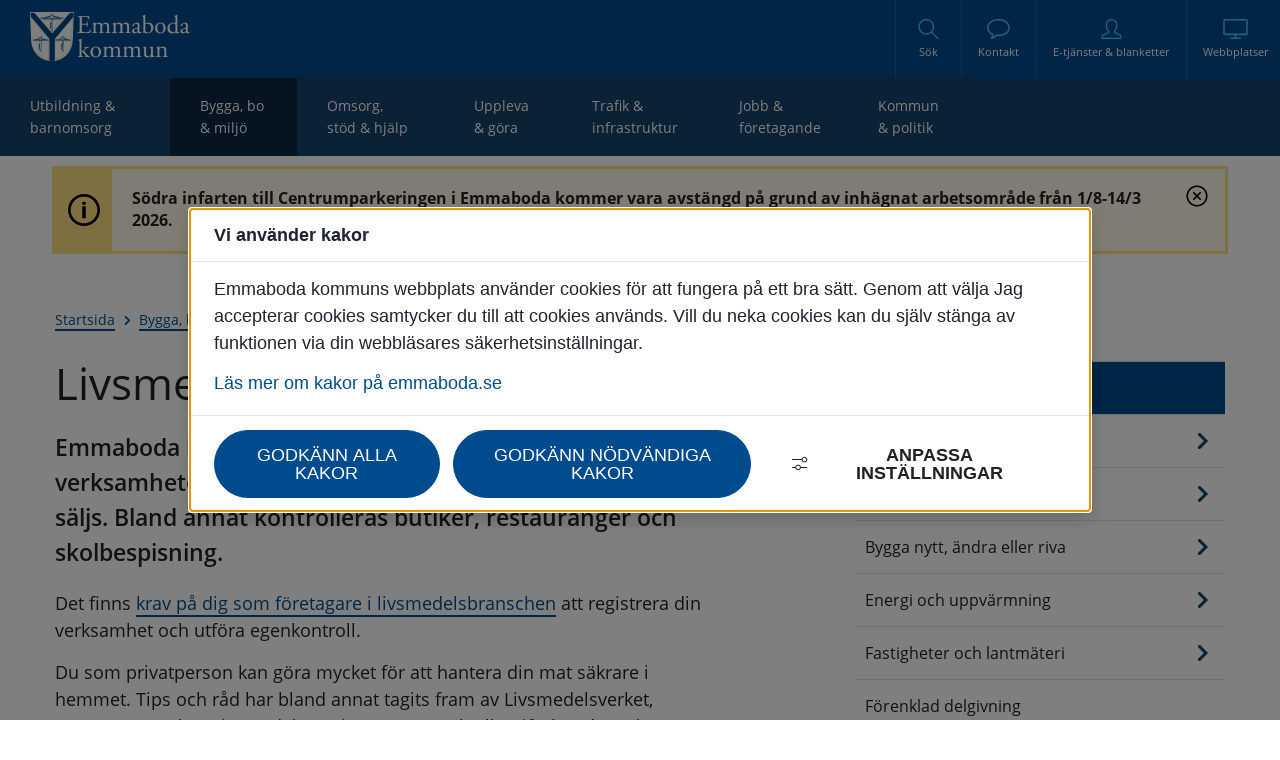

--- FILE ---
content_type: text/html;charset=UTF-8
request_url: https://www.emmaboda.se/bygga-bo--miljo/livsmedel-och-halsa/livsmedel.html
body_size: 17245
content:
<!DOCTYPE html>
<html lang="sv" class="sv-no-js sv-template-emmabodase---sida">
<head>
   <meta charset="UTF-8">
   <script nonce="afd5f3a0-f5b7-11f0-bd70-b96ce0a5a3fd" >(function(c){c.add('sv-js');c.remove('sv-no-js');})(document.documentElement.classList)</script>
   <title>Livsmedel - www.emmaboda.se</title>
   <link rel="preload" href="/sitevision/system-resource/7cb1c823469fe26763e4075368c8b6841c315298fbc7efce9b7646bb6f7dcb63/js/jquery-social.js" as="script">
   <link rel="preload" href="/sitevision/system-resource/7cb1c823469fe26763e4075368c8b6841c315298fbc7efce9b7646bb6f7dcb63/envision/envision.js" as="script">
   <link rel="preload" href="/sitevision/system-resource/7cb1c823469fe26763e4075368c8b6841c315298fbc7efce9b7646bb6f7dcb63/js/utils.js" as="script">
   <link rel="preload" href="/sitevision/system-resource/7cb1c823469fe26763e4075368c8b6841c315298fbc7efce9b7646bb6f7dcb63/js/portlets-social.js" as="script">
                        <meta name="description" content="" />
                                 <meta name="keywords" content="" />
            <meta name="viewport" content="width=device-width, initial-scale=1, minimum-scale=1, shrink-to-fit=no" />
   <meta name="dcterms.identifier" content="https://www.emmaboda.se">
   <meta name="dcterms.language" content="sv">
   <meta name="dcterms.format" content="text/html">
   <meta name="dcterms.type" content="text">
   <link rel="canonical" href="/bygga-bo--miljo/livsmedel-och-halsa/livsmedel.html" />
   <link rel="stylesheet" type="text/css" media="screen,print" href="/2.2f5f84a9152a75b23a8bd/1768222584662/sitevision-responsive-grids.css?gridConfigs=651.2f5f84a9152a75b23a8e6_FIXED_FLUID_GRID%2C651.4e05404a16687353e0419f39_FIXED_FLUID_GRID&pushPull=false" />
   <link rel="stylesheet" type="text/css" media="screen,print" href="/2.2f5f84a9152a75b23a8bd/1768222640345/sitevision-spacing.css" />
   
      <link rel="stylesheet" type="text/css" media="screen,print" href="/2.2f5f84a9152a75b23a8bd/auto/1768879206007/SiteVision.css"/>
      <link rel="stylesheet" type="text/css" media="screen,print" href="/2.2f5f84a9152a75b23a8bd/0/5984/print/SiteVision.css" />
   <link rel="stylesheet" type="text/css" media="screen,print" href="/sitevision/system-resource/7cb1c823469fe26763e4075368c8b6841c315298fbc7efce9b7646bb6f7dcb63/css/portlets-social.css" />
   <link rel="stylesheet" type="text/css" href="/sitevision/system-resource/7cb1c823469fe26763e4075368c8b6841c315298fbc7efce9b7646bb6f7dcb63/envision/envision.css" />
      <link rel="stylesheet" type="text/css" href="/2.2f5f84a9152a75b23a8bd/91.2f5f84a9152a75b23a81c9/1768222642089/0/sv-template-asset.css" />
      <link rel="stylesheet" type="text/css" href="/webapp-resource/4.2c20f107152c50c589ef25/360.27c3c27c19b286fa75e97c/1766164393543/webapp-assets.css" />
   <link rel="stylesheet" type="text/css" href="/webapp-resource/4.2c20f107152c50c589ef25/360.41c26f2817a586c1d801171/1625202774136/webapp-assets.css" />
   <link rel="stylesheet" type="text/css" href="/webapp-resource/4.2c20f107152c50c589ef25/360.2a968a8219bb247617b67/1768237994329/webapp-assets.css" />
   <link rel="stylesheet" type="text/css" href="/webapp-resource/4.2c20f107152c50c589ef25/360.6a4a2e8217e30a06e083a24/1642164454215/webapp-assets.css" />
   <link rel="stylesheet" type="text/css" href="/webapp-resource/4.2c20f107152c50c589ef25/360.341560bd199531597d5124b/1758298395869/webapp-assets.css" />

   <script nonce="afd5f3a0-f5b7-11f0-bd70-b96ce0a5a3fd">!function(t,e){t=t||"docReady",e=e||window;var n=[],o=!1,c=!1;function d(){if(!o){o=!0;for(var t=0;t<n.length;t++)try{n[t].fn.call(window,n[t].ctx)}catch(t){console&&console.error(t)}n=[]}}function a(){"complete"===document.readyState&&d()}e[t]=function(t,e){if("function"!=typeof t)throw new TypeError("callback for docReady(fn) must be a function");o?setTimeout(function(){t(e)},1):(n.push({fn:t,ctx:e}),"complete"===document.readyState?setTimeout(d,1):c||(document.addEventListener?(document.addEventListener("DOMContentLoaded",d,!1),window.addEventListener("load",d,!1)):(document.attachEvent("onreadystatechange",a),window.attachEvent("onload",d)),c=!0))}}("svDocReady",window);</script>
   <script src="/sitevision/system-resource/7cb1c823469fe26763e4075368c8b6841c315298fbc7efce9b7646bb6f7dcb63/js/jquery-social.js"></script>
<script src="/download/18.3297596015c275f074246d7e/1495532402437/svgxuse.js"></script>
<script src="/download/18.fa8f3d517664a1735d13d/1608019568811/jquery.cookie.js"></script>
<script src="/download/18.2f5f84a9152a75b23a816e/1461746081008/jquery.flexslider-min.js"></script>
<script src="/download/18.2f5f84a9152a75b23a81a4/1630921622748/library.js"></script>
<script src="/download/18.2f5f84a9152a75b23a813a/1648468030145/application.js"></script>
<script src="/download/18.52e68fd719519d3a4324ec2/1741339020257/Matomo.js"></script>
         <script type="text/javascript">var baLocale = 'se', baMode = ' ';</script>
<script type="text/javascript" src="https://www.browsealoud.com/plus/scripts/ba.js"></script>
      <script>(function(html){html.className += ' lp-js'})(document.documentElement);</script>
      <link rel="shortcut icon" href="/favicon.ico" type="image/x-icon" />

      







                                                                           
                  
                  
         <meta property="og:image" content="https://example.com/webdav/images/logotype.png" />

               <meta property="og:image:width" content="200" />
      
               <meta property="og:image:height" content="200" />
      
         
                                    
   
                                 
   
<meta name="twitter:card" content="summary" />
<meta property="og:url" content="https://www.emmaboda.se/bygga-bo--miljo/livsmedel-och-halsa/livsmedel.html" />
      
  




            <script nonce="afd5f3a0-f5b7-11f0-bd70-b96ce0a5a3fd" >
   window.sv = window.sv || {};
   sv.UNSAFE_MAY_CHANGE_AT_ANY_GIVEN_TIME_webAppExternals = {};
   sv.PageContext = {
   pageId: '4.2c20f107152c50c589ef25',
   siteId: '2.2f5f84a9152a75b23a8bd',
   userIdentityId: '',
   userIdentityReadTimeout: 0,
   userLocale: 'sv_SE',
   dev: false,
   csrfToken: '',
   html5: true,
   useServerSideEvents: false,
   nodeIsReadOnly: false
   };
   </script>
   <script nonce="afd5f3a0-f5b7-11f0-bd70-b96ce0a5a3fd">!function(){"use strict";var t,n={},e={},i={};function r(t){return n[t]=n[t]||{instances:[],modules:{},bundle:{}},n[t]}document.querySelector("html").classList.add("js");var s={registerBootstrapData:function(t,n,i,r,s){var a,o=e[t];o||(o=e[t]={}),(a=o[i])||(a=o[i]={}),a[n]={subComponents:r,options:s}},registerInitialState:function(t,n){i[t]=n},registerApp:function(n){var e=n.applicationId,i=r(e);if(t){var s={};s[e]=i,s[e].instances=[n],t.start(s)}else i.instances.push(n)},registerModule:function(t){r(t.applicationId).modules[t.path]=t},registerBundle:function(t){r(t.applicationId).bundle=t.bundle},getRegistry:function(){return n},setAppStarter:function(n){t=n},getBootstrapData:function(t){return e[t]},getInitialState:function(t){return i[t]}};window.AppRegistry=s}();</script>
   
        <meta name="rek:pubdate" content="2016-02-10T09:31:08.000Z">
        <meta name="rek:moddate" content="2025-10-20T10:36:19.000Z">
        
   
            <script nonce="afd5f3a0-f5b7-11f0-bd70-b96ce0a5a3fd">
                window.__rekai = window.__rekai || {};
                window.__rekai.nonce = 'afd5f3a0-f5b7-11f0-bd70-b96ce0a5a3fd';
                window.__rekai.appdata = {
                    uuid: '0fe2e41d',
                    
                    initSvAutoComplete: true,
                    svAutoCompleteToTarget: true,
                    svAutoCompleteQna: false,
                    svAutoCompleteShowAllBtn: false,
                    isDevEnvironment: false,
                    consent: {
                        hasRekaiConsent: false,
                        hasAcceptedRekaiConsent: false,
                        hasPendingUserConsents: true
                    }
                };
            </script>
            
   <script src="https://static.rekai.se/0fe2e41d.js" defer></script>
   <script src="https://static.rekai.se/files/sv-autocomplete.min.js" defer></script>
   </head>
<body class=" sv-responsive  env-m-around--0">
<div  id="svid10_2f5f84a9152a75b23a8363" class="sv-layout"><div class="sv-vertical sv-layout sv-skip-spacer sv-template-layout c9345"  id="svid10_35065bf1707dbb3f31151e3"></div>
<div role="navigation" aria-label="Huvudmeny" class="sv-vertical sv-layout sv-template-layout" id="svid10_2f5f84a9152a75b23a8488"><div class="sv-vertical sv-layout sv-skip-spacer sv-template-layout" id="svid93_2f5f84a9152a75b23a868e"><div role="navigation" aria-label="Huvudmeny" class="sv-html-portlet sv-portlet sv-skip-spacer sv-template-portlet
" id="svid12_2f5f84a9152a75b23a85da"><div id="Hoppatilllankar"><!-- Hoppa till-länkar --></div><a class="lp-skip-to-content" href="#content">Hoppa till innehåll</a>
<a class="lp-skip-to-menu" href="#menu">Hoppa till meny</a></div>
</div>
</div>
<header role="banner" class="sv-vertical sv-layout sv-template-layout" id="svid10_4511c46f1537fd76241fec"><div class="sv-vertical sv-layout sv-skip-spacer sv-template-layout" id="svid10_77653a3a15b3a2274e9bf5d2"><div class="sv-image-portlet sv-portlet lp-logo sv-skip-spacer sv-template-portlet
" id="svid12_2f5f84a9152a75b23a863e"><div id="Logotyp"><!-- Logotyp --></div><a href="/"><img alt="Emmaboda Kommun" class="sv-noborder c9079"  width="320" height="98" srcset="/images/18.4511c46f1537fd76241ff2/1733218679698/x160p/logo.webp 160w, /images/18.4511c46f1537fd76241ff2/1733218679698/logo.webp 320w" sizes="100vw" src="/images/18.4511c46f1537fd76241ff2/1733218679698/logo.webp" /></a></div>
<div class="sv-image-portlet sv-portlet lp-logo-print sv-template-portlet
" id="svid12_508bcea9153eb2a15c1ad43"><div id="Logotypvidutskrift"><!-- Logotyp vid utskrift --></div><a href="/"><img alt="Emmaboda Kommun" class="sv-noborder c9079"  width="320" height="98" srcset="/images/18.508bcea9153eb2a15c1ae70/1733218744038/x160p/logo_print.webp 160w, /images/18.508bcea9153eb2a15c1ae70/1733218744038/logo_print.webp 320w" sizes="100vw" src="/images/18.508bcea9153eb2a15c1ae70/1733218744038/logo_print.webp" /></a></div>
<div class="sv-script-portlet sv-portlet sv-template-portlet
" id="svid12_508bcea9153eb2a15c1b3ca"><div id="Loggaforunderwebb"><!-- Logga för underwebb --></div></div>
<div class="sv-vertical sv-layout lp-toolsmenu sv-template-layout" id="svid10_2f5f84a9152a75b23a8543"><div class="sv-jcrmenu-portlet sv-portlet sv-skip-spacer sv-template-portlet
" id="svid12_508bcea9153eb2a15c1a0"><div id="Verktygsmeny"><!-- Verktygsmeny --></div>   
                     
         
            
      
            
      <ul>
                        	                     	<li id="lp-tool-search">
               <a class="litenxtext" href="https://www.emmaboda.se/om-webbplatsen/sok.html">
                                          	<span class="image">
                           <svg title="#lp-search" role="img" aria-hidden="true" aria-label="img" class="icon">
                              <use xmlns:xlink="http://www.w3.org/1999/xlink" xlink:href="/webdav/files/system/svg/lp-icons.svg#lp-search"></use>
                           </svg>
                        </span>
                                          
                     Sök
               </a>
         	</li>
                                 	         	<li>
               <a class="litenxtext" href="https://www.emmaboda.se/kontakta-oss.html">
                                          	<span class="image">
                           <svg title="#lp-contact" role="img" aria-hidden="true" aria-label="img" class="icon">
                              <use xmlns:xlink="http://www.w3.org/1999/xlink" xlink:href="/webdav/files/system/svg/lp-icons.svg#lp-contact"></use>
                           </svg>
                        </span>
                                          
                     Kontakt
               </a>
         	</li>
                                 	         	<li>
               <a class="litenxtext" href="javascript:void(window.open('https://minasidor.emmaboda.se/','_blank','toolbar=1,location=1,status=1,menubar=1,scrollbars=1,resizable=1'));">
                                          	<span class="image">
                           <svg title="#lp-profile-man" role="img" aria-hidden="true" aria-label="img" class="icon">
                              <use xmlns:xlink="http://www.w3.org/1999/xlink" xlink:href="/webdav/files/system/svg/lp-icons.svg#lp-profile-man"></use>
                           </svg>
                        </span>
                                          
                     E-tjänster & blanketter
               </a>
         	</li>
                                 	                     	<li id="lp-tool-websites">
               <a class="litenxtext" href="https://www.emmaboda.se/">
                                          	<span class="image">
                           <svg title="#lp-computer" role="img" aria-hidden="true" aria-label="img" class="icon">
                              <use xmlns:xlink="http://www.w3.org/1999/xlink" xlink:href="/webdav/files/system/svg/lp-icons.svg#lp-computer"></use>
                           </svg>
                        </span>
                                          
                     Webbplatser
               </a>
         	</li>
                     </ul>
   </div>
</div>
<div class="sv-vertical sv-layout sv-template-layout" id="svid10_385cdde216aff1635a28fe7"><div class="sv-vertical sv-layout sv-skip-spacer sv-template-layout" id="svid93_385cdde216aff1635a28fe8"><div role="navigation" class="sv-jcrmenu-portlet sv-portlet sv-skip-spacer sv-template-portlet
" id="svid12_2f5f84a9152a75b23a8684"><div id="Toppmeny"><!-- Toppmeny --></div>

  
    <nav class="lp-topmenu">
      <ul>
                              
                          
                        <li class="li-1">
                <a href="/utbildning--barnomsorg.html">Utbildning &amp; barnomsorg</a>
            </li>
                                        
                          
                        <li class="li-2">
                <a href="/bygga-bo--miljo.html" class="lp-current">Bygga, bo &amp; miljö</a>
            </li>
                                        
                          
                        <li class="li-3">
                <a href="/omsorg-stod--hjalp.html">Omsorg, stöd &amp; hjälp</a>
            </li>
                                        
                          
                        <li class="li-4">
                <a href="/uppleva--gora.html">Uppleva &amp; göra</a>
            </li>
                                        
                          
                        <li class="li-5">
                <a href="/trafik--infrastruktur.html">Trafik &amp; infrastruktur</a>
            </li>
                                        
                          
                        <li class="li-6">
                <a href="/jobb--foretagande.html">Jobb &amp; företagande</a>
            </li>
                                        
                          
                        <li class="li-7">
                <a href="/kommun--politik.html">Kommun &amp; politik</a>
            </li>
                        </ul>
    </nav>
  </div>
</div>
</div>
<div role="navigation" class="sv-html-portlet sv-portlet sv-template-portlet
" id="svid12_2f5f84a9152a75b23a8682"><div id="Hoppatillmenylankmobil"><!-- Hoppa till meny-länk (mobil) --></div><a href="#menu" class="lp-skip-to-menu-mobile">Meny</a></div>
</div>
</header>
<div class="sv-vertical sv-layout lp-tools-wrapper sv-template-layout" id="svid10_508bcea9153eb2a15c1123"><div class="sv-vertical sv-layout lp-tool-websites-wrapper sv-skip-spacer sv-template-layout c9355"  id="svid10_2f30042e17f2237d434b017"><div class="sv-fixed-fluid-grid sv-grid-1748 sv-layout sv-template-layout" id="svid10_3460ee0f195aff242cc3acc"><div class="sv-jcrmenu-portlet sv-portlet sv-skip-spacer sv-template-portlet
" id="svid12_3460ee0f195aff242cc3acb"><div id="Meny"><!-- Meny --></div>                     
                     
         
                  
            
      <ul class="env-d--inline env-list">
                           
                           
               
                                       <li class="env-d--inline"><a href="http://emmabodaenergi.se" class="normal c9351"  rel="external">Emmaboda Energi<span class="env-assistive-text"> Länk till annan webbplats, öppnas i nytt fönster.</span></a></li>
                                                               
                           
               
                                       <li class="env-d--inline"><span class="normal c9351" >| </span><a href="https://emmabodabostadsab.se/" class="normal c9351"  rel="external">Emmaboda Bostads AB<span class="env-assistive-text"> Länk till annan webbplats, öppnas i nytt fönster.</span></a></li>
                                                
                           
               
                                       <li class="env-d--inline"><span class="normal c9351" >| </span><a href="https://emmabodafastighetsbolag.se/" class="normal c9351"  rel="external">Emmaboda Fastighets AB<span class="env-assistive-text"> Länk till annan webbplats, öppnas i nytt fönster.</span></a></li>
                                                
                           
               
                                       <li class="env-d--inline"><span class="normal c9351" >| </span><a href="http://mojligheternashusab.se/" class="normal c9351"  rel="external">Möjligheternas Hus AB<span class="env-assistive-text"> Länk till annan webbplats, öppnas i nytt fönster.</span></a></li>
                                                
                           
               
                                       <li class="env-d--inline"><span class="normal c9351" >| </span><a href="http://www.vmg.emmaboda.se" class="normal c9351"  rel="external">Vilhelm Mobergsgymnasiet<span class="env-assistive-text"> Länk till annan webbplats, öppnas i nytt fönster.</span></a></li>
                                                
                           
               
                                       <li class="env-d--inline"><span class="normal c9351" >| </span><a href="http://www.theglassfactory.se" class="normal c9351"  rel="external">The Glass Factory<span class="env-assistive-text"> Länk till annan webbplats, öppnas i nytt fönster.</span></a></li>
                                                
                           
               
                                       <li class="env-d--inline"><span class="normal c9351" >| </span><a href="http://www.glasriket.se" class="normal c9351"  rel="external">Destination Glasriket AB<span class="env-assistive-text"> Länk till annan webbplats, öppnas i nytt fönster.</span></a></li>
                                 </ul>
   </div>
</div>
</div>
<div role="region" aria-label="Rekommendationer" class="sv-vertical sv-layout lp-tool-listen-wrapper sv-template-layout" id="svid10_508bcea9153eb2a15c112f"><div class="sv-html-portlet sv-portlet sv-skip-spacer sv-template-portlet
" id="svid12_508bcea9153eb2a15c1138"><div id="Aktiveratalandewebb"><!-- Aktivera talande webb --></div><button title="Aktivera talande Webb" onclick="toggleBar();" >
   Aktivera talande webb
</button></div>
<div class="sv-text-portlet sv-use-margins sv-template-portlet
" id="svid12_508bcea9153eb2a15c1137"><div id="Lankknapp"><!-- Länkknapp --></div><div class="sv-vertical sv-layout lp-link-button sv-skip-spacer sv-template-layout"><div class="sv-vertical sv-layout sv-skip-spacer sv-decoration-content sv-template-layout"><div class="sv-text-portlet-content"><p class="normal"><a href="/4.508bcea9153eb2a15c1377c.html">Så fungerar Talande Webb</a></p></div></div>
</div>
</div>
</div>
<div role="search" class="sv-vertical sv-layout lp-tool-search-wrapper sv-template-layout" id="svid10_508bcea9153eb2a15c11a4"><div role="search" class="sv-searchform-portlet sv-portlet sv-skip-spacer sv-template-portlet
" id="svid12_508bcea9153eb2a15c11a5"><div id="Sokruta1"><!-- Sökruta 1 --></div>

                                                              								                              
<script nonce="afd5f3a0-f5b7-11f0-bd70-b96ce0a5a3fd">
svDocReady(function() {
   // Queries server for a suggestion list and shows it below the search field
   $svjq("#search12_508bcea9153eb2a15c11a5").svAutoComplete({
      source: "/4.2c20f107152c50c589ef25/12.508bcea9153eb2a15c11a5.json?state=autoComplete",
      minLength: 2,
      delay: 200,
      selectedValueContainerId: ""
   });
   // Backwards compatibility for custom templates
   $svjq("#search12_508bcea9153eb2a15c11a5").on('focusin', function() {
      if ($svjq("#search12_508bcea9153eb2a15c11a5").val() == "Hej! Vad letar du efter?") {
         $svjq("#search12_508bcea9153eb2a15c11a5").val("");
         return false;
      }
   });
   // Submit, blocks empty and placeholder queries
   $svjq("#search12_508bcea9153eb2a15c11a5button").on('click', function() {
      const qry = $svjq("#search12_508bcea9153eb2a15c11a5").val();
      if (qry == "" || qry == "Hej! Vad letar du efter?") {
         return false;
      }
   });
   // Invokes the search button if user presses the enter key (needed in IE)
   $svjq("#search12_508bcea9153eb2a15c11a5").on('keypress', function(e) {
      if (e.which == 13) {
         $svjq("#search12_508bcea9153eb2a15c11a5button").trigger('focus').trigger('click');
         return false;
      }
   });
});
</script>


   <form method="get" action="/om-webbplatsen/sok.html" class="sv-nomargin">
   <div>
      <label for="search12_508bcea9153eb2a15c11a5" class="svhidden">Sök</label>
      <input id="search12_508bcea9153eb2a15c11a5" class="normal sv-vamiddle c9347"  type="text" name="query" placeholder="Hej! Vad letar du efter?" value="" />
		               <input id="search12_508bcea9153eb2a15c11a5button" type="image" class="normal sv-vamiddle" name="submitButton" alt="Sök" src="/images/18.508bcea9153eb2a15c13264/1461584047191/icon-search.png" />
         </div>
</form>
</div>
</div>
</div>
<div class="sv-vertical sv-layout sv-template-layout" id="svid10_385cdde216aff1635a2984e"><div class="sv-vertical sv-layout sv-skip-spacer sv-template-layout" id="svid93_385cdde216aff1635a2984f"><div class="sv-layout sv-skip-spacer sv-template-portlet
" id="svid30_508bcea9153eb2a15c1b307"><div id="Viktigameddelanden"><!-- Viktiga meddelanden --></div><div class="sv-archive-portlet sv-portlet lp-alert lp-closable-alerts sv-skip-spacer sv-template-portlet
" id="svid12_508bcea9153eb2a15c1b27b"><div id="ViktigtmeddelandeNyheter"><!-- Viktigt meddelande - Nyheter --></div>


</div>
<div role="banner" aria-label="banner" class="sv-archive-portlet sv-portlet lp-driftmeddelande lp-closable-alerts sv-template-portlet
" id="svid12_723e2a82158d42d680339a5"><div id="DriftmeddelandeNyheter"><!-- Driftmeddelande - Nyheter --></div><ul class="sv-channel sv-defaultlist ">
      <li class="sv-channel-item">
   
      
      
      

                 <div>
   <div class="lp-drift-icon">
      <svg role="img" aria-hidden="true" class="icon">
         <use xmlns:xlink="http://www.w3.org/1999/xlink" xlink:href="/webdav/files/system/svg/lp-icons.svg#lp-info"></use>
      </svg>
	</div>
         
      
      
      

                                   <h1 class="heading"><a href="/informationsmeddelande/informationsmeddelande/2025-07-28-sodra-infarten-till-centrumparkeringen-i-emmaboda-kommer-vara-avstangd-pa-grund-av-inhagnat-arbetsomrade-fran-1-8-14-3-2026..html">
         <span>Södra infarten till Centrumparkeringen i Emmaboda kommer vara avstängd på grund av inhägnat arbetsområde från 1/8-14/3 2026.</span>
         </a></h1>         
         
   
         
      
      
      

                 </div>
<button class="lp-alert__close" aria-label="Stäng"><svg class="lp-icon" aria-hidden="true" role="img" xmlns="http://www.w3.org/2000/svg"><use xmlns:xlink="http://www.w3.org/1999/xlink" xlink:href="/webdav/files/system/svg/lp-icons.svg#lp-cancel"></use></svg></button>
         
      <div class="sv-clear-both"></div>
   </li>
</ul>



</div>
</div>
</div>
</div>
<main class="sv-vertical sv-layout sv-template-layout" id="svid10_2f5f84a9152a75b23a85c1"><div id="svid94_2f5f84a9152a75b23a827c"><div class="sv-fixed-fluid-grid main-grid sv-layout sv-skip-spacer sv-template-layout" id="svid10_2f5f84a9152a75b23a853f"><div class="sv-row sv-layout sv-skip-spacer sv-template-layout" id="svid10_385cdde216aff1635a241d9"><div class="sv-layout sv-skip-spacer sv-column-12 sv-template-layout" id="svid10_385cdde216aff1635a241da"><div class="sv-layout sv-skip-spacer sv-template-portlet
" id="svid30_385cdde216aff1635a241db"><div id="Brodsmulor"><!-- Brödsmulor --></div><div class="sv-multilevellink-portlet sv-portlet sv-skip-spacer sv-template-portlet
" id="svid12_385cdde216aff1635a241d2"><div id="Flernivalank"><!-- Flernivålänk --></div>

<ul>
  <li>      
          
        <a href="/" class="litenxtext c9360" >Startsida</a>
    </li>
  <li> <svg role="presentation" aria-hidden="true" class="lp-icon"><use xmlns:xlink="http://www.w3.org/1999/xlink" xlink:href="/webdav/files/system/svg/lp-icons.svg#lp-arrow-right"></use></svg>       
          
        <a href="/bygga-bo--miljo.html" class="litenxtext c9350" >Bygga, bo &amp; miljö</a>
    </li>
  <li> <svg role="presentation" aria-hidden="true" class="lp-icon"><use xmlns:xlink="http://www.w3.org/1999/xlink" xlink:href="/webdav/files/system/svg/lp-icons.svg#lp-arrow-right"></use></svg>       
          
        <a href="/bygga-bo--miljo/livsmedel-och-halsa.html" class="litenxtext c9350" >Livsmedel och hälsa</a>
    </li>
  <li> <svg role="presentation" aria-hidden="true" class="lp-icon"><use xmlns:xlink="http://www.w3.org/1999/xlink" xlink:href="/webdav/files/system/svg/lp-icons.svg#lp-arrow-right"></use></svg>       <span  class="litenxtext c9350">Livsmedel</span>
    </li>
</ul>
</div>
</div>
</div>
</div>
<div class="sv-row sv-layout sv-template-layout" id="svid10_2f5f84a9152a75b23a861c"><div role="main" class="sv-layout lp-content sv-skip-spacer sv-column-8 sv-template-layout" id="svid10_2f5f84a9152a75b23a862f"><div class="sv-layout sv-skip-spacer sv-template-portlet
" id="svid30_2f5f84a9152a75b23a82e0"><div id="Innehallsankare"><!-- Innehållsankare --></div><div class="sv-html-portlet sv-portlet sv-skip-spacer sv-template-portlet
" id="svid12_2f5f84a9152a75b23a8394"><div id="Innehallsankare-0"><!-- Innehållsankare --></div><a id="content" tabindex="-1" class="lp-content-anchor"></a></div>
</div>
<div role="main" class="sv-vertical sv-layout sv-template-layout" id="svid10_2f5f84a9152a75b23a8679"><div id="svid94_2c20f107152c50c589ef2c" class="pagecontent sv-layout"><div id="Mittenspalt"><!-- Mittenspalt --></div><div class="sv-text-portlet sv-use-margins sv-skip-spacer" id="svid12_2c20f107152c50c589ef2d"><div id="Rubrik"><!-- Rubrik --></div><div class="sv-text-portlet-content"><h1 class="heading" id="h-Livsmedel">Livsmedel</h1></div></div>
<div class="sv-text-portlet sv-use-margins" id="svid12_508bcea9153eb2a15c11ad8"><div id="Text"><!-- Text --></div><div class="sv-text-portlet-content"><p class="preamble">Emmaboda kommun kontrollerar regelbundet verksamheter och anläggningar där livsmedel hanteras och säljs. Bland annat kontrolleras butiker, restauranger och skolbespisning.</p></div></div>
<div class="sv-text-portlet sv-use-margins" id="svid12_2c20f107152c50c589ef2f"><div id="Innehall"><!-- Innehåll --></div><div class="sv-text-portlet-content"><p class="normal">Det finns <a href="/bygga-bo--miljo/tillstand-regler-och-tillsyn/livsmedelsforetag.html">krav på dig som företagare i livsmedelsbranschen</a> att registrera din verksamhet och utföra egenkontroll.</p><p class="normal">Du som privatperson kan göra mycket för att hantera din mat säkrare i hemmet. Tips och råd har bland annat tagits fram av Livsmedelsverket, Konsumentverket, Livsmedelssverige, Astma- och allergiförbundet och Jordbruksverket.</p></div></div>
</div></div>
<div class="sv-layout sv-template-portlet
" id="svid30_2f5f84a9152a75b23a8312"><div id="Relateradelankar"><!-- Relaterade länkar --></div><div class="sv-script-portlet sv-portlet lp-show-on-print sv-skip-spacer sv-template-portlet
" id="svid12_508bcea9153eb2a15c1264"><div id="Relateradelankar-0"><!-- Relaterade länkar --></div>
   <div class="sv-related-portlet">
      <div class="lp-links">
         <h2 class="subheading">Relaterad information</h2>
         
         <ul>
                                                                  <li class="lp-related-link">
                        <a href="javascript:void(window.open('http://www.livsmedelsverket.se/','_blank','toolbar=1,location=1,status=1,menubar=1,scrollbars=1,resizable=1'));">
                              <svg role="img" aria-hidden="true" class="icon">
     <use xmlns:xlink="http://www.w3.org/1999/xlink" xlink:href="/webdav/files/system/svg/lp-icons.svg#lp-new-window"></use>
   </svg>Livsmedelsverket
                        </a>
                                             </li>
                                                                                                   <li class="lp-related-link">
                        <a href="javascript:void(window.open('http://www.folkhalsomyndigheten.se/','_blank','toolbar=1,location=1,status=1,menubar=1,scrollbars=1,resizable=1'));">
                              <svg role="img" aria-hidden="true" class="icon">
     <use xmlns:xlink="http://www.w3.org/1999/xlink" xlink:href="/webdav/files/system/svg/lp-icons.svg#lp-new-window"></use>
   </svg>Folkhälsomyndigheten
                        </a>
                                             </li>
                                                                                                   <li class="lp-related-link">
                        <a href="javascript:void(window.open('http://astmaoallergiforbundet.se/','_blank','toolbar=1,location=1,status=1,menubar=1,scrollbars=1,resizable=1'));">
                              <svg role="img" aria-hidden="true" class="icon">
     <use xmlns:xlink="http://www.w3.org/1999/xlink" xlink:href="/webdav/files/system/svg/lp-icons.svg#lp-new-window"></use>
   </svg>Astma- och allergiförbundet
                        </a>
                                             </li>
                                                      </ul>
      </div>
   </div>
</div>
<div class="sv-script-portlet sv-portlet lp-show-on-print sv-template-portlet
" id="svid12_508bcea9153eb2a15c19309"><div id="Relateradeetjanster"><!-- Relaterade e-tjänster --></div>
</div>
</div>
<div class="sv-vertical sv-layout sv-template-layout" id="svid10_27c3c27c19b286fa75e1e1"><div class="sv-custom-module sv-marketplace-reakai-rekai-webapp sv-skip-spacer sv-template-portlet
 c9655"  id="svid12_2dfb615f19ae486e6f9166e"><div id="Rekai"><!-- Rek.ai --></div><div class="rekai-main" data-cid="f6678b5d-9adf-a61a-29a7-11b02330bcd4">
<script nonce="afd5f3a0-f5b7-11f0-bd70-b96ce0a5a3fd">

    window.__rekai = window.__rekai || {};
    window.__rekai.appdata = window.__rekai.appdata || {};
    window.__rekai.appdata.seed = '409244889o';
    window.__rekai.appdata.viewclick = 'true';


</script>


    <div id="rekai_12_2dfb615f19ae486e6f9166e" class="rek-prediction" data-selector="#rekai_12_2dfb615f19ae486e6f9166e"
            
        

            
            
                
                data-headertext="Relaterade sidor"
                
                
                data-headerheadinglevel="2"
                
                
                data-headerfontclass="subheading"
                
            

            

            
                data-styling="envision"
                data-renderstyle="pills"
            

            

            
        



        

            
            

            
            
                
                    data-pagetype="svpage"
                
            

            
            

            
            
            
            
                data-userootpath="true"
            

            
            

            
            

            
            

            
            

            
            

        

        
            
                
            
        
    ></div>


</div><script nonce="afd5f3a0-f5b7-11f0-bd70-b96ce0a5a3fd">AppRegistry.registerBootstrapData('12.2dfb615f19ae486e6f9166e','f6678b5d-9adf-a61a-29a7-11b02330bcd4','main',[],undefined);</script><script nonce="afd5f3a0-f5b7-11f0-bd70-b96ce0a5a3fd">AppRegistry.registerInitialState('12.2dfb615f19ae486e6f9166e',{"renderData":{"appContext":{"portletNS":"12_2dfb615f19ae486e6f9166e","appNS":"rekai_12_2dfb615f19ae486e6f9166e","viewMode":true,"editMode":false,"appMode":"view","currentURI":"/bygga-bo--miljo/livsmedel-och-halsa/livsmedel.html"},"uuid":"0fe2e41d","isProject":true,"seed":"409244889o","view":true,"rendertype":"pills","filters":{"hits":"10","pagetype":"svpage","notpagetype":["svarticle"],"domain":[],"include":"current-subtree","includeSubtree":[],"includeSubtreeNodeId":null,"includeSubtreeNode":null,"includeLevel":"2","exclude":"none","excludeSubtree":[],"excludeSubtreeNodeId":null,"excludeSubtreeNode":null},"rendering":{"useHeader":"true","headerText":"Relaterade sidor","headerFontNode":"13.2f5f84a9152a75b23a8d5","headerFontClass":"subheading","headerFontHeadingLevel":2,"zebrastripes1":false,"zebrastripes2":false,"zebrastripes3":false,"zebraStripes1ColorNode":"35.2f5f84a9152a75b23a810c","zebraStripes2ColorNode":"35.2f5f84a9152a75b23a810c","zebraStripes3ColorNode":"35.2f5f84a9152a75b23a810c","cols":"pills","useImg":true,"fallbackImgNode":null,"fallbackImgURI":"","titleFontNode":"13.2f5f84a9152a75b23a8c4","titleFontClass":"normal","titleFontHeadingLevel":0,"useIngress":true,"ingressFontNode":"13.2f5f84a9152a75b23a8c4","ingressFontClass":"normal","ingressHeadingLevel":0,"useIngressLimit":true,"ingressLimit":"80","zebraStripes1ColorHex":"#000000","zebraStripes2ColorHex":"#000000","zebraStripes3ColorHex":"#000000"},"customTags":"","customTagsRaw":"","customTagsArray":[{"key":"","value":""}],"useLegacySettings":false,"legacySettings":{"pagetype":"svpage","subtreeId":"","subtreePage":null},"nonce":"afd5f3a0-f5b7-11f0-bd70-b96ce0a5a3fd"},"rendering":"{\"useHeader\":\"true\",\"headerText\":\"Relaterade sidor\",\"headerFontNode\":\"13.2f5f84a9152a75b23a8d5\",\"headerFontClass\":\"subheading\",\"headerFontHeadingLevel\":2,\"zebrastripes1\":false,\"zebrastripes2\":false,\"zebrastripes3\":false,\"zebraStripes1ColorNode\":\"35.2f5f84a9152a75b23a810c\",\"zebraStripes2ColorNode\":\"35.2f5f84a9152a75b23a810c\",\"zebraStripes3ColorNode\":\"35.2f5f84a9152a75b23a810c\",\"cols\":\"pills\",\"useImg\":true,\"fallbackImgNode\":null,\"fallbackImgURI\":\"\",\"titleFontNode\":\"13.2f5f84a9152a75b23a8c4\",\"titleFontClass\":\"normal\",\"titleFontHeadingLevel\":0,\"useIngress\":true,\"ingressFontNode\":\"13.2f5f84a9152a75b23a8c4\",\"ingressFontClass\":\"normal\",\"ingressHeadingLevel\":0,\"useIngressLimit\":true,\"ingressLimit\":\"80\",\"zebraStripes1ColorHex\":\"#000000\",\"zebraStripes2ColorHex\":\"#000000\",\"zebraStripes3ColorHex\":\"#000000\"}","route":"/"});</script>
<script nonce="afd5f3a0-f5b7-11f0-bd70-b96ce0a5a3fd">AppRegistry.registerApp({applicationId:'marketplace.reakai.rekai-webapp|1.6.1',htmlElementId:'svid12_2dfb615f19ae486e6f9166e',route:'/',portletId:'12.2dfb615f19ae486e6f9166e',locale:'sv-SE',defaultLocale:'en',webAppId:'marketplace.reakai.rekai-webapp',webAppVersion:'1.6.1',webAppAopId:'360.341560bd199531597d5124b',webAppImportTime:'1758298395869',requiredLibs:{},childComponentStateExtractionStrategy:'BY_ID'});</script></div>
</div>
<div class="sv-layout sv-template-portlet
" id="svid30_508bcea9153eb2a15c17b"><div id="Sidverktyg"><!-- Sidverktyg --></div><div class="sv-vertical sv-layout lp-pagetools sv-skip-spacer sv-template-layout" id="svid10_508bcea9153eb2a15c179"><div class="sv-horizontal sv-layout sv-skip-spacer sv-template-layout" id="svid10_508bcea9153eb2a15c12db"><div role="main" aria-label="main" class="sv-script-portlet sv-portlet sv-skip-spacer sv-horizontal-column sv-template-portlet
" id="svid12_508bcea9153eb2a15c12dc"><div id="Delaknapp"><!-- Delaknapp --></div><a href="#share" class="lp-toggle-group-pagetools lp-remotetoggle-share lp-toggle-remotetoggler lp-pagetool-button">
   <svg role="img" aria-hidden="true" class="icon">
      <use xmlns:xlink="http://www.w3.org/1999/xlink" xlink:href="/webdav/files/system/svg/lp-icons.svg#lp-share"></use>
   </svg>
   Dela
</a></div>
<div class="sv-html-portlet sv-portlet sv-horizontal-column sv-template-portlet
" id="svid12_508bcea9153eb2a15c12dd"><div id="Skrivutknapp"><!-- Skriv ut-knapp --></div><div class="lp-print-link">
   
</div></div>
<div role="main" aria-label="main"  class="sv-script-portlet sv-portlet sv-template-portlet
 c9358" id="svid12_508bcea9153eb2a15c12de"><div id="Konktaktknapp"><!-- Konktaktknapp --></div>   <a href="#contacts" class="lp-pagetool-button lp-pagetool-contact-button lp-toggle-group-pagetools lp-toggle-remotetoggler lp-remotetoggle-contact">
      <svg role="img" aria-hidden="true" class="icon">
         <use xmlns:xlink="http://www.w3.org/1999/xlink" xlink:href="/webdav/files/system/svg/lp-icons.svg#lp-contact"></use>
      </svg>
      Kontakta oss
   </a>

</div>
</div>
<div class="sv-vertical sv-layout sv-template-layout" id="svid10_2f5f84a9152a75b23a84d6"><div role="contentinfo" aria-label="contentinfo" class="sv-script-portlet sv-portlet sv-skip-spacer sv-template-portlet
" id="svid12_2f5f84a9152a75b23a8271"><div id="Delaskript"><!-- Delaskript --></div><div class="lp-toggle-remotecontent lp-remotetoggle-share lp-share-wrapper">
   <h2 class="subheading">
      <div role="main" aria-label="main">Dela sidan på sociala medier</div>
   </h2>
   <ul class="lp-share-page">
       <li class="lp-share-page-facebook"><a href="https://www.facebook.com/sharer/sharer.php?u=https%3A%2F%2Fwww.emmaboda.se%2Fbygga-bo--miljo%2Flivsmedel-och-halsa%2Flivsmedel.html">Facebook</a></li>
       <li class="lp-share-page-twitter"><a href="https://twitter.com/intent/tweet?text=&amp;url=https%3A%2F%2Fwww.emmaboda.se%2Fbygga-bo--miljo%2Flivsmedel-och-halsa%2Flivsmedel.html">Twitter</a></li>
       <li class="lp-share-page-linkedin"><a href="https://www.linkedin.com/shareArticle?url=https%3A%2F%2Fwww.emmaboda.se%2Fbygga-bo--miljo%2Flivsmedel-och-halsa%2Flivsmedel.html">LinkedIn</a></li>
       <li class="lp-share-page-gplus"><a href="https://plus.google.com/share?url=https%3A%2F%2Fwww.emmaboda.se%2Fbygga-bo--miljo%2Flivsmedel-och-halsa%2Flivsmedel.html">Google +</a></li>
       <li class="lp-share-page-email"><a href="mailto:?subject=Livsmedel&amp;body=https%3A%2F%2Fwww.emmaboda.se%2Fbygga-bo--miljo%2Flivsmedel-och-halsa%2Flivsmedel.html">E-post</a></li>
   </ul>
</div></div>
</div>
<div class="sv-horizontal sv-layout lp-remotetoggle-contact lp-toggle-remotecontent sv-template-layout" id="svid10_508bcea9153eb2a15c118a8"><div class="sv-vertical sv-layout sv-skip-spacer sv-horizontal-column sv-template-layout" id="svid10_508bcea9153eb2a15c118a9"><div class="sv-related-portlet sv-portlet sv-skip-spacer sv-template-portlet
" id="svid12_508bcea9153eb2a15c118a4"><div id="Sidspecifikkontakt"><!-- Sidspecifik kontakt --></div>







</div>
<div class="sv-related-portlet sv-portlet sv-template-portlet
" id="svid12_2f5f84a9152a75b23a8570"><div id="Generellkontakt"><!-- Generell kontakt --></div>








</div>
</div>
<div class="sv-vertical sv-layout sv-horizontal-column sv-template-layout" id="svid10_508bcea9153eb2a15c118aa"><div class="sv-text-portlet sv-use-margins sv-skip-spacer sv-template-portlet
" id="svid12_508bcea9153eb2a15c11883"><div id="Lankknapp-0"><!-- Länkknapp --></div><div class="sv-vertical sv-layout lp-link-button sv-skip-spacer sv-template-layout"><div class="sv-vertical sv-layout sv-skip-spacer sv-decoration-content sv-template-layout"><div class="sv-text-portlet-content"><p class="normal"><a href="/kontakta-oss.html">Fler kontaktuppgifter</a></p></div></div>
</div>
</div>
<div class="sv-text-portlet sv-use-margins sv-template-portlet
" id="svid12_508bcea9153eb2a15c11881"><div id="Lankknapp-1"><!-- Länkknapp --></div><div class="sv-vertical sv-layout lp-link-button sv-skip-spacer sv-template-layout"><div class="sv-vertical sv-layout sv-skip-spacer sv-decoration-content sv-template-layout"><div class="sv-text-portlet-content"><p class="normal"><a href="/kommun--politik/politik-och-demokrati/delta-och-paverka/synpunkter-klagomal-forbattringsforslag-och-felanmalan.html">synpunkt/Felanmälan </a></p></div></div>
</div>
</div>
<div class="sv-text-portlet sv-use-margins sv-template-portlet
" id="svid12_508bcea9153eb2a15c1187f"><div id="Lankknapp-2"><!-- Länkknapp --></div><div class="sv-vertical sv-layout lp-link-button sv-skip-spacer sv-template-layout"><div class="sv-vertical sv-layout sv-skip-spacer sv-decoration-content sv-template-layout"><div class="sv-text-portlet-content"><p class="normal"><a href="/kommun--politik/politik-och-demokrati/delta-och-paverka/medborgarforslag.html">Medborgarförslag</a></p></div></div>
</div>
</div>
</div>
</div>
</div>
</div>
<div class="sv-layout sv-template-portlet
" id="svid30_2f5f84a9152a75b23a82a7"><div id="Byline"><!-- Byline --></div><div class="sv-vertical sv-layout lp-byline sv-skip-spacer sv-template-layout" id="svid10_2f5f84a9152a75b23a8582"><div class="sv-script-portlet sv-portlet sv-skip-spacer sv-template-portlet
 c9359"  id="svid12_2f5f84a9152a75b23a8654"><div id="Senastepubliceringsdatum"><!-- Senaste publiceringsdatum --></div><span class="litenxtext"><strong>Senast uppdaterad:</strong> 20 oktober 2025</span></div>
<div class="sv-html-portlet sv-portlet sv-template-portlet
" id="svid12_508bcea9153eb2a15c195c"><div id="Knappar"><!-- Knappar --></div><div class="lp-feedback-buttons">
  <span class="litenxtext">Hjälpte informationen på sidan dig?</span>
  <button type="button" data-action="Ja">Ja</button> <button type="button" data-action="Nej">Nej</button>
</div></div>
<div class="sv-vertical sv-layout lp-feedback sv-template-layout" id="svid10_508bcea9153eb2a15c195d"><div role="form" class="sv-form-portlet sv-portlet sv-skip-spacer sv-template-portlet
" id="svid12_508bcea9153eb2a15c195e"><div id="Epostformular"><!-- E-postformulär --></div>



   
<form novalidate="novalidate" id="form_508bcea9153eb2a15c195e" action="/bygga-bo--miljo/livsmedel-och-halsa/livsmedel.html;jsessionid=5852FB0C530C3355E054E5BA49BB44D2?sv.url=12.508bcea9153eb2a15c195e&amp;state=create#svid12_508bcea9153eb2a15c195e"  method="post" class="env-m-around--0" data-sv-user-consent data-sv-single-click>
<div class="sv-defaultFormTheme">
   <label class="env-d--none" for="mailname_id_508bcea9153eb2a15c195e">Mail name e-mail:</label>
<input class="env-d--none" id="mailname_id_508bcea9153eb2a15c195e" name="mail_name_508bcea9153eb2a15c195e" autocomplete="off" type="text" value="" />



 
<div class="sv-formFieldRow">
        
         
         <div class="sv-formField sv-formField--cols-12 c9348" >
         
         
         
           









      
<div>
   
      

   <div class="sv-field-title-container sv-bold">
               <label class="normal" for="field_120_508bcea9153eb2a15c1960">Hur kan vi förbättra den? <span title="Denna fråga är obligatorisk" class="c9346">&nbsp;*</span><span class="env-assistive-text">&nbsp;(obligatorisk)</span></label><br />         </div>
   
</div>
<div  >




<textarea class="sv-form-textfield normal" id="field_120_508bcea9153eb2a15c1960" name="description" rows="6" title="" placeholder="Hur kan vi förbättra den?" required maxlength=4000
         ></textarea>




</div>


      </div>
           
            </div>
      <div class="sv-formFieldRow">
         
         <div class="sv-formField sv-formField--cols-12 c9348" >
         
         
         
           <input type="hidden" name="field_136_508bcea9153eb2a15c1962" value="https://www.emmaboda.se/bygga-bo--miljo/livsmedel-och-halsa/livsmedel.html">

      </div>
           
            </div>
      <div class="sv-formFieldRow">
         
         <div class="sv-formField sv-formField--cols-12 c9348" >
         
         
         
           









         
<div>
   
      

   <div class="sv-field-title-container sv-bold">
               <label class="normal" for="field_120_68dec7ad15b686a38667b895">E-postadress (Valfritt)  </label><br />         </div>
                  <span id="sv-field-description-field_120_68dec7ad15b686a38667b895" class="normal">Om du vill ha återkoppling, fyll i din e-post-adress nedan.</span>
         
</div>
<div  >




<input class="sv-form-textfield normal"
    title="" type="email" value="" id="field_120_68dec7ad15b686a38667b895" name="email" placeholder="E-postadress"  maxlength=4000
         aria-describedby="sv-field-description-field_120_68dec7ad15b686a38667b895"
               autocomplete="email"
      />




</div>


      </div>
   </div>

               <div class="sv-formFieldRow">
         <div class="sv-formField c9348" >
            <div class="sv-form-consent">
               <input id="consent_508bcea9153eb2a15c195e" name="consent" type="checkbox" value="consent" data-sv-form-consent-checkbox/>

               
                              
               <label for="consent_508bcea9153eb2a15c195e" class="normal">Emmaboda kommun behandlar personuppgifter i enlighet med Dataskyddsförordningen. Läs mer på <a href="https://www.emmaboda.se/gdpr" target="_blank">https://www.emmaboda.se/gdpr</a><span class="c9346"> *</span></label>

                           </div>

                     </div>
      </div>
   
   <div class="sv-formFieldRow">
      <div class="sv-formField c9348" >
         <input class="normal" type="submit" value="Skicka" />
      </div>
   </div>

</div>
</form>

   
   <script nonce="afd5f3a0-f5b7-11f0-bd70-b96ce0a5a3fd">
svDocReady(function() {
   var counter = 0;
   var selector = '#svid' + '12.508bcea9153eb2a15c195e'.replace('.', '_') + ' form';
   $svjq(selector).one('keypress', function() {
      var checkInterval = setInterval(function() {
         $svjq.post('/4.2c20f107152c50c589ef25/12.508bcea9153eb2a15c195e.html?state=keepAlive&amp;sv.contenttype=text/html;charset=UTF-8');
         if (++counter === 12) {
            window.clearInterval(checkInterval);
         }
      }, 900000); // 15 minutes
   });
});
</script></div>
<div class="sv-text-portlet sv-use-margins sv-template-portlet
" id="svid12_508bcea9153eb2a15c1964"><div id="Tack"><!-- Tack --></div><div class="sv-text-portlet-content"><p class="normal"><strong>Tack för att du hjälper oss!</strong></p></div></div>
</div>
</div>
</div>
</div>
<nav role="navigation" class="sv-layout lp-submenu sv-column-4 sv-template-layout" id="svid10_2f5f84a9152a75b23a8630"><div class="sv-vertical sv-layout sv-skip-spacer sv-template-layout" id="svid93_341560bd199531597d59e81"><div class="sv-layout sv-skip-spacer sv-template-portlet
" id="svid30_2f5f84a9152a75b23a82da"><div id="Meny-0"><!-- Meny --></div><div class="sv-script-portlet sv-portlet sv-skip-spacer sv-template-portlet
" id="svid12_2f5f84a9152a75b23a82de"><div id="Meny-1"><!-- Meny --></div>
<a id="menu" tabindex="-1" class="lp-menu-anchor"></a>
<nav class="lp-menu">
        <ul class="lp-level-1">
              <li class="lp-has-children">
          
          <a href="/utbildning--barnomsorg.html">Utbildning &amp; barnomsorg</a>
                <ul class="lp-level-2">
              <li class="lp-has-children">
          
          <a href="/utbildning--barnomsorg/avgifter-och-regler.html">Avgifter och regler</a>
                    </li>
              <li class="lp-has-children">
          
          <a href="/utbildning--barnomsorg/edlevo-och-edwise---barnomsorg-och-skola-i-app-och-pa-webben.html">Edlevo och Edwise - Barnomsorg och skola i app och på webben</a>
                    </li>
              <li class="lp-has-children">
          
          <a href="/utbildning--barnomsorg/elevhalsa.html">Elevhälsa</a>
                    </li>
              <li class="lp-has-children">
          
          <a href="/utbildning--barnomsorg/fritidsgard.html">Fritidsgård</a>
                    </li>
              <li class="lp-has-children">
          
          <a href="/utbildning--barnomsorg/forskola-och-pedagogisk-omsorg.html">Förskola och pedagogisk omsorg</a>
                    </li>
              <li class="lp-has-children">
          
          <a href="/utbildning--barnomsorg/grundskola-och-fritidshem.html">Grundskola och fritidshem</a>
                    </li>
              <li class="">
          
          <a href="/utbildning--barnomsorg/kommunalt-aktivitetsansvar---kaa.html">Kommunalt aktivitetsansvar - KAA</a>
                    </li>
              <li class="">
          
          <a href="/utbildning--barnomsorg/kulturskola.html">Kulturskola</a>
                    </li>
              <li class="">
          
          <a href="/utbildning--barnomsorg/lasarstider.html">Läsårstider</a>
                    </li>
              <li class="lp-has-children">
          
          <a href="/utbildning--barnomsorg/mat-lunch.html">Mat, lunch</a>
                    </li>
              <li class="">
          
          <a href="/utbildning--barnomsorg/studentfabriken.html">Studentfabriken</a>
                    </li>
              <li class="">
          
          <a href="/utbildning--barnomsorg/synpunkter-och-klagomal-inom-bildningsforvaltningen.html">Synpunkter och klagomål inom bildningsförvaltningen</a>
                    </li>
              <li class="">
          
          <a href="https://vmg.emmaboda.se/" rel="external">Vilhelm Mobergsgymnasiet<img alt="" src="/sitevision/util/images/externallinknewwindow.png"  class="sv-linkicon c9349" /><span class="env-assistive-text"> Länk till annan webbplats, öppnas i nytt fönster.</span></a>
                    </li>
              <li class="lp-has-children">
          
          <a href="/utbildning--barnomsorg/vuxenutbildning.html">Vuxenutbildning</a>
                    </li>
          </ul>
          </li>
              <li class="lp-open lp-has-children">
          
          <a href="/bygga-bo--miljo.html">Bygga, bo &amp; miljö</a>
                <ul class="lp-level-2">
              <li class="lp-has-children">
          
          <a href="/bygga-bo--miljo/avfall-och-atervinning.html">Avfall och återvinning</a>
                    </li>
              <li class="lp-has-children">
          
          <a href="/bygga-bo--miljo/brandskydd-sotning.html">Brandskydd, sotning</a>
                    </li>
              <li class="lp-has-children">
          
          <a href="/bygga-bo--miljo/bygga-nytt-andra-eller-riva.html">Bygga nytt, ändra eller riva</a>
                    </li>
              <li class="lp-has-children">
          
          <a href="/bygga-bo--miljo/energi-och-uppvarmning.html">Energi och uppvärmning</a>
                    </li>
              <li class="lp-has-children">
          
          <a href="/bygga-bo--miljo/fastigheter-och-lantmateri.html">Fastigheter och lantmäteri</a>
                    </li>
              <li class="">
          
          <a href="/bygga-bo--miljo/forenklad-delgivning.html">Förenklad delgivning</a>
                    </li>
              <li class="lp-has-children">
          
          <a href="/bygga-bo--miljo/kemikalier.html">Kemikalier</a>
                    </li>
              <li class="lp-open lp-has-children">
          
          <a href="/bygga-bo--miljo/livsmedel-och-halsa.html">Livsmedel och hälsa</a>
                <ul class="lp-level-3">
              <li class="lp-has-children">
          
          <a href="/bygga-bo--miljo/livsmedel-och-halsa/halsoskydd.html">Hälsoskydd</a>
                    </li>
              <li class="lp-current lp-open lp-has-children">
          
          <a href="/bygga-bo--miljo/livsmedel-och-halsa/livsmedel.html">Livsmedel</a>
                <ul class="lp-level-4">
              <li class="">
          
          <a href="/bygga-bo--miljo/livsmedel-och-halsa/livsmedel/efterhandsdebitering-samt-riskklassningsmodell.html">Efterhandsdebitering samt riskklassningsmodell</a>
                    </li>
              <li class="">
          
          <a href="/bygga-bo--miljo/livsmedel-och-halsa/livsmedel/livsmedelskontroll.html">Livsmedelskontroll</a>
                    </li>
              <li class="">
          
          <a href="/bygga-bo--miljo/livsmedel-och-halsa/livsmedel/matforgiftning.html">Matförgiftning</a>
                    </li>
              <li class="">
          
          <a href="/bygga-bo--miljo/livsmedel-och-halsa/livsmedel/starta-verksamhet---sa-gor-du.html">Starta verksamhet - så gör du</a>
                    </li>
              <li class="">
          
          <a href="/bygga-bo--miljo/livsmedel-och-halsa/livsmedel/saker-mat-hemma.html">Säker mat hemma</a>
                    </li>
          </ul>
          </li>
          </ul>
          </li>
              <li class="lp-has-children">
          
          <a href="/bygga-bo--miljo/naturvard-gronytor.html">Naturvård, grönytor</a>
                    </li>
              <li class="lp-has-children">
          
          <a href="/bygga-bo--miljo/tillstand-regler-och-tillsyn.html">Tillstånd, regler och tillsyn</a>
                    </li>
              <li class="lp-has-children">
          
          <a href="/bygga-bo--miljo/vatten-och-avlopp.html">Vatten och avlopp</a>
                    </li>
          </ul>
          </li>
              <li class="lp-has-children">
          
          <a href="/omsorg-stod--hjalp.html">Omsorg, stöd &amp; hjälp</a>
                <ul class="lp-level-2">
              <li class="lp-has-children">
          
          <a href="/omsorg-stod--hjalp/ekonomi.html">Ekonomi</a>
                    </li>
              <li class="lp-has-children">
          
          <a href="/omsorg-stod--hjalp/funktionsnedsattning.html">Funktionsnedsättning</a>
                    </li>
              <li class="">
          
          <a href="/omsorg-stod--hjalp/hjalpmedelsnamnden-.html">Hjälpmedelsnämnden </a>
                    </li>
              <li class="lp-has-children">
          
          <a href="/omsorg-stod--hjalp/invandring-och-integration.html">Invandring och integration</a>
                    </li>
              <li class="lp-has-children">
          
          <a href="/omsorg-stod--hjalp/psykisk-halsa-for-barn-och-unga.html">Psykisk hälsa för barn och unga</a>
                    </li>
              <li class="lp-has-children">
          
          <a href="/omsorg-stod--hjalp/sjukvard.html">Sjukvård</a>
                    </li>
              <li class="">
          
          <a href="/omsorg-stod--hjalp/skadligt-bruk-av-alkohol-narkotika-och-spel.html">Skadligt bruk av alkohol, narkotika och spel</a>
                    </li>
              <li class="lp-has-children">
          
          <a href="/omsorg-stod--hjalp/stod-i-livet-for-vuxna-barn-och-familjer.html">Stöd i livet för vuxna, barn och familjer</a>
                    </li>
              <li class="lp-has-children">
          
          <a href="/omsorg-stod--hjalp/stod-och-omsorg.html">Stöd och omsorg</a>
                    </li>
              <li class="">
          
          <a href="/omsorg-stod--hjalp/synpunkter-och-klagomal-inom-socialforvaltningen.html">Synpunkter och klagomål inom Socialförvaltningen</a>
                    </li>
              <li class="lp-has-children">
          
          <a href="/omsorg-stod--hjalp/trygg-och-saker.html">Trygg och säker</a>
                    </li>
              <li class="">
          
          <a href="/omsorg-stod--hjalp/vald-i-nara-relationer-och-hedersrelaterat-vald.html">Våld i nära relationer och hedersrelaterat våld</a>
                    </li>
          </ul>
          </li>
              <li class="lp-has-children">
          
          <a href="/uppleva--gora.html">Uppleva &amp; göra</a>
                <ul class="lp-level-2">
              <li class="lp-has-children">
          
          <a href="/uppleva--gora/arrangera-evenemang-i-emmaboda-kommun.html">Arrangera evenemang i Emmaboda kommun</a>
                    </li>
              <li class="">
          
          <a href="/uppleva--gora/bo.html">Bo</a>
                    </li>
              <li class="lp-has-children">
          
          <a href="/uppleva--gora/foreningar-och-foreningsliv.html">Föreningar och föreningsliv</a>
                    </li>
              <li class="lp-has-children">
          
          <a href="/uppleva--gora/gora.html">Göra</a>
                    </li>
              <li class="lp-has-children">
          
          <a href="/uppleva--gora/turism.html">Turism</a>
                    </li>
              <li class="">
          
          <a href="/uppleva--gora/ata.html">Äta</a>
                    </li>
          </ul>
          </li>
              <li class="lp-has-children">
          
          <a href="/trafik--infrastruktur.html">Trafik &amp; infrastruktur</a>
                <ul class="lp-level-2">
              <li class="lp-has-children">
          
          <a href="/trafik--infrastruktur/kommunikationer.html">Kommunikationer</a>
                    </li>
              <li class="lp-has-children">
          
          <a href="/trafik--infrastruktur/torg-och-allmanna-platser.html">Torg och allmänna platser</a>
                    </li>
              <li class="lp-has-children">
          
          <a href="/trafik--infrastruktur/trafik-och-gator.html">Trafik och gator</a>
                    </li>
          </ul>
          </li>
              <li class="lp-has-children">
          
          <a href="/jobb--foretagande.html">Jobb &amp; företagande</a>
                <ul class="lp-level-2">
              <li class="lp-has-children">
          
          <a href="/jobb--foretagande/jobb-och-praktik.html">Jobb och praktik</a>
                    </li>
              <li class="lp-has-children">
          
          <a href="/jobb--foretagande/mark-och-lokaler.html">Mark och lokaler</a>
                    </li>
              <li class="lp-has-children">
          
          <a href="/jobb--foretagande/starta-och-driva-foretag.html">Starta och driva företag</a>
                    </li>
              <li class="lp-has-children">
          
          <a href="/jobb--foretagande/tillstand-regler-och-tillsyn.html">Tillstånd, regler och tillsyn</a>
                    </li>
              <li class="lp-has-children">
          
          <a href="/jobb--foretagande/upphandling-och-inkop.html">Upphandling och inköp</a>
                    </li>
          </ul>
          </li>
              <li class="lp-has-children">
          
          <a href="/kommun--politik.html">Kommun &amp; politik</a>
                <ul class="lp-level-2">
              <li class="">
          
          <a href="/kommun--politik/allmanna-handlingar-och-arkiv.html">Allmänna handlingar och arkiv</a>
                    </li>
              <li class="lp-has-children">
          
          <a href="/kommun--politik/folkhalsa.html">Folkhälsa</a>
                    </li>
              <li class="lp-has-children">
          
          <a href="/kommun--politik/kommunens-organisation.html">Kommunens organisation</a>
                    </li>
              <li class="lp-has-children">
          
          <a href="/kommun--politik/kommunfakta.html">Kommunfakta</a>
                    </li>
              <li class="lp-has-children">
          
          <a href="/kommun--politik/kvalitet-och-utveckling.html">Kvalitet och utveckling</a>
                    </li>
              <li class="">
          
          <a href="/kommun--politik/nationella-minoriteter.html">Nationella minoriteter</a>
                    </li>
              <li class="lp-has-children">
          
          <a href="/kommun--politik/om-kommunen.html">Om kommunen</a>
                    </li>
              <li class="lp-has-children">
          
          <a href="/kommun--politik/politik-och-demokrati.html">Politik och demokrati</a>
                    </li>
              <li class="lp-has-children">
          
          <a href="/kommun--politik/press--och-informationsmaterial.html">Press- och informationsmaterial</a>
                    </li>
              <li class="">
          
          <a href="/kommun--politik/rapporteringstjanst-visselblasarfunktion.html">Rapporteringstjänst visselblåsarfunktion</a>
                    </li>
              <li class="lp-has-children">
          
          <a href="/kommun--politik/overklaga-beslut.html">Överklaga beslut</a>
                    </li>
          </ul>
          </li>
          </ul>
  </nav>
</div>
</div>
</div>
</nav>
</div>
</div>
</div></main>
<footer role="contentinfo" class="sv-vertical sv-layout sv-template-layout" id="svid10_4511c46f1537fd76241fee"><div class="sv-fixed-fluid-grid main-grid sv-layout sv-skip-spacer sv-template-layout" id="svid10_508bcea9153eb2a15c13a3"><div class="sv-row sv-layout sv-skip-spacer sv-template-layout" id="svid10_508bcea9153eb2a15c13a4"><div class="sv-layout sv-skip-spacer sv-column-4 sv-template-layout" id="svid10_508bcea9153eb2a15c13a5"><div class="sv-text-portlet sv-use-margins sv-skip-spacer sv-template-portlet
" id="svid12_508bcea9153eb2a15c15e38"><div id="Rubrik-0"><!-- Rubrik --></div><div class="sv-text-portlet-content"><h2 class="subheading" id="h-Kontakt">Kontakt</h2></div></div>
<div class="sv-script-portlet sv-portlet lp-hide-on-print sv-template-portlet
" id="svid12_508bcea9153eb2a15c1ae12"><div id="Skript"><!-- Skript --></div>

   <div class="sv-text-portlet-content">
      <p class="normal">Emmaboda kommun<br>Box 54 361 21 EMMABODA<br>Organisationsnummer 212000-0738</p>
      <p class="normal">      <svg role="img" aria-hidden="true" class="icon">
 			<use xmlns:xlink="http://www.w3.org/1999/xlink" xlink:href="/webdav/files/system/svg/lp-icons.svg#lp-phone"></use>
		</svg>	
 Telefon <a href="tel:0103531000">010-353 10 00</a></p>
      <p class="normal">      <svg role="img" aria-hidden="true" class="icon">
 			<use xmlns:xlink="http://www.w3.org/1999/xlink" xlink:href="/webdav/files/system/svg/lp-icons.svg#lp-map-pin"></use>
		</svg>	
Rådhusgatan 2 Emmaboda</p>
      <p class="normal">      <svg role="img" aria-hidden="true" class="icon">
 			<use xmlns:xlink="http://www.w3.org/1999/xlink" xlink:href="/webdav/files/system/svg/lp-icons.svg#lp-email"></use>
		</svg>	
<a href="mailto:kommunen@emmaboda.se">kommunen@emmaboda.se</a></p>
      <br>
   </div>
</div>
<div class="sv-text-portlet sv-use-margins sv-template-portlet
" id="svid12_15f700bd169bad52ccd5eff2"><div id="Text1"><!-- Text 1 --></div><div class="sv-text-portlet-content"><p class="normal"><a href="/kontakta-oss.html">Fler kontaktuppgifter</a></p></div></div>
</div>
<div class="sv-layout sv-column-4 sv-template-layout" id="svid10_508bcea9153eb2a15c13a6"><div class="sv-text-portlet sv-use-margins sv-skip-spacer sv-template-portlet
" id="svid12_508bcea9153eb2a15c15e39"><div id="Rubrik-1"><!-- Rubrik --></div><div class="sv-text-portlet-content"><h2 class="subheading" id="h-Ovrigawebbplatser">Övriga webbplatser</h2></div></div>
<div class="sv-jcrmenu-portlet sv-portlet sv-template-portlet
" id="svid12_508bcea9153eb2a15c15e5c"><div id="Menykommunbolag"><!-- Meny kommunbolag --></div>                  
         
                     
      
                        
      <ul class="lp-footer-companies">
                           
                           
                        <li><a href="http://emmabodaenergi.se" class="normal c9344"  rel="external">Emmaboda Energi<span class="env-assistive-text"> Länk till annan webbplats, öppnas i nytt fönster.</span></a></li>
                                    
                           
                        <li><a href="https://emmabodabostadsab.se/" class="normal c9344"  rel="external">Emmaboda Bostads AB<span class="env-assistive-text"> Länk till annan webbplats, öppnas i nytt fönster.</span></a></li>
                                    
                           
                        <li><a href="https://emmabodafastighetsbolag.se/" class="normal c9344"  rel="external">Emmaboda Fastighets AB<span class="env-assistive-text"> Länk till annan webbplats, öppnas i nytt fönster.</span></a></li>
                                    
                           
                        <li><a href="http://mojligheternashusab.se/" class="normal c9344"  rel="external">Möjligheternas Hus AB<span class="env-assistive-text"> Länk till annan webbplats, öppnas i nytt fönster.</span></a></li>
                                    
                           
                        <li><a href="http://www.vmg.emmaboda.se" class="normal c9344"  rel="external">Vilhelm Mobergsgymnasiet<span class="env-assistive-text"> Länk till annan webbplats, öppnas i nytt fönster.</span></a></li>
                                    
                           
                        <li><a href="http://www.theglassfactory.se" class="normal c9344"  rel="external">The Glass Factory<span class="env-assistive-text"> Länk till annan webbplats, öppnas i nytt fönster.</span></a></li>
                                    
                           
                        <li><a href="http://www.glasriket.se" class="normal c9344"  rel="external">Destination Glasriket AB<span class="env-assistive-text"> Länk till annan webbplats, öppnas i nytt fönster.</span></a></li>
                     </ul>
   </div>
</div>
<div class="sv-layout sv-column-4 sv-template-layout" id="svid10_508bcea9153eb2a15c13a7"><div class="sv-text-portlet sv-use-margins sv-skip-spacer sv-template-portlet
" id="svid12_508bcea9153eb2a15c13a8"><div id="Rubrik-2"><!-- Rubrik --></div><div class="sv-text-portlet-content"><h2 class="subheading" id="h-Socialamedier">Sociala medier</h2></div></div>
<div class="sv-jcrmenu-portlet sv-portlet sv-template-portlet
" id="svid12_508bcea9153eb2a15c13a9"><div id="Menysocialamedier"><!-- Meny sociala medier --></div>   
      <ul class="lp-social-links">
                           <li>
               <a class="normal" href="javascript:void(window.open('http://facebook.com/emmabodakommun','_blank','toolbar=1,location=1,status=1,menubar=1,scrollbars=1,resizable=1'));">
                                    	<div class="lp-icon-bg"><svg title="#lp-facebook" role="img" aria-label="" class="lp-icon">
                     	<use xmlns:xlink="http://www.w3.org/1999/xlink" xlink:href="/webdav/files/system/svg/lp-icons.svg#lp-facebook"></use>
                  	</svg></div>
                  
                  Facebook
               </a>
         	</li>
                                    <li>
               <a class="normal" href="javascript:void(window.open('http://twitter.com/emmabodakommun','_blank','toolbar=1,location=1,status=1,menubar=1,scrollbars=1,resizable=1'));">
                                    	<div class="lp-icon-bg"><svg title="#lp-twitter" role="img" aria-label="" class="lp-icon">
                     	<use xmlns:xlink="http://www.w3.org/1999/xlink" xlink:href="/webdav/files/system/svg/lp-icons.svg#lp-twitter"></use>
                  	</svg></div>
                  
                  Twitter
               </a>
         	</li>
                                    <li>
               <a class="normal" href="javascript:void(window.open('https://www.instagram.com/emmaboda_kommun','_blank','toolbar=1,location=1,status=1,menubar=1,scrollbars=1,resizable=1'));">
                                    	<div class="lp-icon-bg"><svg title="#lp-instagram" role="img" aria-label="" class="lp-icon">
                     	<use xmlns:xlink="http://www.w3.org/1999/xlink" xlink:href="/webdav/files/system/svg/lp-icons.svg#lp-instagram"></use>
                  	</svg></div>
                  
                  Instagram
               </a>
         	</li>
                                    <li>
               <a class="normal" href="javascript:void(window.open('https://www.youtube.com/user/emmabodakommun','_blank','toolbar=1,location=1,status=1,menubar=1,scrollbars=1,resizable=1'));">
                                    	<div class="lp-icon-bg"><svg title="#lp-youtube" role="img" aria-label="" class="lp-icon">
                     	<use xmlns:xlink="http://www.w3.org/1999/xlink" xlink:href="/webdav/files/system/svg/lp-icons.svg#lp-youtube"></use>
                  	</svg></div>
                  
                  Youtube
               </a>
         	</li>
                                    <li>
               <a class="normal" href="https://www.emmaboda.se/kommun--politik/om-kommunen/sociala-medier.html">
                  
                  Fler kanaler
               </a>
         	</li>
                     </ul>
   </div>
</div>
</div>
<div class="sv-row sv-layout sv-template-layout" id="svid10_508bcea9153eb2a15c15e3a"><div class="sv-layout sv-skip-spacer sv-column-12 sv-template-layout" id="svid10_508bcea9153eb2a15c15e3b"><div class="sv-jcrmenu-portlet sv-portlet sv-skip-spacer sv-template-portlet
" id="svid12_508bcea9153eb2a15c15e5d"><div id="Menyextrameny"><!-- Meny extra meny --></div>                     
                     
         
                  
            
      <ul class="lp-footer-extra-menu">
                           
                           
                                       <li class="sv-inline"><a href="/om-webbplatsen/tillganglighetsredogorelse.html" class="normal c9351" >Tillgänglighetsredogörelse</a></li>
                                                               
                           
                                       <li class="sv-inline"><span class="normal c9351" ></span><a href="/om-webbplatsen.html" class="normal c9351" >Om webbplatsen</a></li>
                                                
                           
                                       <li class="sv-inline"><span class="normal c9351" ></span><a href="/kommun--politik/politik-och-demokrati/dataskyddsforordningen-gdpr.html" class="normal c9351" >Dataskyddsförordningen, GDPR</a></li>
                                                
                           
                                       <li class="sv-inline"><span class="normal c9351" ></span><a href="/emmaboda-kommun---nyhetsarkiv/prenumerera-pa-nyheter.html" class="normal c9351" >RSS - prenumerera</a></li>
                                                
                           
                                       <li class="sv-inline"><span class="normal c9351" ></span><a href="http://emmanet.emmaboda.se" class="normal c9351"  rel="external">För anställda<span class="env-assistive-text"> Länk till annan webbplats, öppnas i nytt fönster.</span></a></li>
                                 </ul>
   </div>
</div>
</div>
</div>
</footer>
<div role="main" class="sv-custom-module sv-marketplace-sitevision-toTop sv-template-portlet
 c9366"  id="svid12_54ede6ff1763e30fe065fd"><div id="Tilltoppen"><!-- Till toppen --></div><div data-cid="12.54ede6ff1763e30fe065fd"></div><script nonce="afd5f3a0-f5b7-11f0-bd70-b96ce0a5a3fd" >AppRegistry.registerBootstrapData('12.54ede6ff1763e30fe065fd','12.54ede6ff1763e30fe065fd','AGNOSTIC_RENDERER');</script><script nonce="afd5f3a0-f5b7-11f0-bd70-b96ce0a5a3fd">AppRegistry.registerInitialState('12.54ede6ff1763e30fe065fd',{"color":"primary","icon":"arrowBoldUp","distanceToShowIcon":"100","position":"right","size":"small","visibleInMobile":false,"useLabel":false,"borderRadius":"borderRound"});</script>
<script nonce="afd5f3a0-f5b7-11f0-bd70-b96ce0a5a3fd">AppRegistry.registerApp({applicationId:'marketplace.sitevision.toTop|2.1.1',htmlElementId:'svid12_54ede6ff1763e30fe065fd',route:'/',portletId:'12.54ede6ff1763e30fe065fd',locale:'sv-SE',defaultLocale:'en',webAppId:'marketplace.sitevision.toTop',webAppVersion:'2.1.1',webAppAopId:'360.27c3c27c19b286fa75e97c',webAppImportTime:'1766164393543',requiredLibs:{"react":"18.3.1"},childComponentStateExtractionStrategy:'BY_ID'});</script></div>
<div class="sv-custom-module sv-marketplace-reakai-rekai-webapp sv-template-portlet
" id="svid12_54ede6ff1763e30fe0667f"><div id="Rekai-0"><!-- Rek.ai --></div><div class="rekai-main" data-cid="278cbc82-7388-fb44-0e13-dbbfececdd87">
<script nonce="afd5f3a0-f5b7-11f0-bd70-b96ce0a5a3fd">

    window.__rekai = window.__rekai || {};
    window.__rekai.appdata = window.__rekai.appdata || {};
    window.__rekai.appdata.seed = '409244889o';
    window.__rekai.appdata.viewclick = 'true';


</script>


    
    <script nonce="afd5f3a0-f5b7-11f0-bd70-b96ce0a5a3fd">
    
        window.rek_viewclick = true;
        window.__rekai.addedby = 'sv-app';
    </script>


</div><script nonce="afd5f3a0-f5b7-11f0-bd70-b96ce0a5a3fd">AppRegistry.registerBootstrapData('12.54ede6ff1763e30fe0667f','278cbc82-7388-fb44-0e13-dbbfececdd87','main',[],undefined);</script><script nonce="afd5f3a0-f5b7-11f0-bd70-b96ce0a5a3fd">AppRegistry.registerInitialState('12.54ede6ff1763e30fe0667f',{"renderData":{"appContext":{"portletNS":"12_54ede6ff1763e30fe0667f","appNS":"rekai_12_54ede6ff1763e30fe0667f","viewMode":true,"editMode":false,"appMode":"gather","currentURI":"/bygga-bo--miljo/livsmedel-och-halsa/livsmedel.html"},"uuid":"0fe2e41d","isProject":true,"seed":"409244889o","view":true,"rendertype":"list","filters":{"hits":"10","pagetype":"svpage","notpagetype":["svarticle"],"domain":[],"include":"all","includeSubtree":[],"includeSubtreeNodeId":null,"includeSubtreeNode":null,"includeLevel":"1","exclude":"none","excludeSubtree":[],"excludeSubtreeNodeId":null,"excludeSubtreeNode":null},"rendering":{"useHeader":"true","headerText":"Hitta direkt","headerFontNode":"13.2f5f84a9152a75b23a8c4","headerFontClass":"normal","headerFontHeadingLevel":0,"zebrastripes1":false,"zebrastripes2":false,"zebrastripes3":false,"zebraStripes1ColorNode":null,"zebraStripes2ColorNode":null,"zebraStripes3ColorNode":null,"cols":"3","useImg":true,"fallbackImgNode":null,"fallbackImgURI":"","titleFontNode":"13.2f5f84a9152a75b23a8c4","titleFontClass":"normal","titleFontHeadingLevel":0,"useIngress":true,"ingressFontNode":"13.2f5f84a9152a75b23a8c4","ingressFontClass":"normal","ingressHeadingLevel":0,"useIngressLimit":true,"ingressLimit":"80","zebraStripes1ColorHex":"","zebraStripes2ColorHex":"","zebraStripes3ColorHex":""},"customTags":"","customTagsRaw":"","customTagsArray":[{"key":"","value":""}],"useLegacySettings":false,"legacySettings":{"pagetype":"svpage","subtreeId":"","subtreePage":null},"nonce":"afd5f3a0-f5b7-11f0-bd70-b96ce0a5a3fd"},"rendering":"{\"useHeader\":\"true\",\"headerText\":\"Hitta direkt\",\"headerFontNode\":\"13.2f5f84a9152a75b23a8c4\",\"headerFontClass\":\"normal\",\"headerFontHeadingLevel\":0,\"zebrastripes1\":false,\"zebrastripes2\":false,\"zebrastripes3\":false,\"zebraStripes1ColorNode\":null,\"zebraStripes2ColorNode\":null,\"zebraStripes3ColorNode\":null,\"cols\":\"3\",\"useImg\":true,\"fallbackImgNode\":null,\"fallbackImgURI\":\"\",\"titleFontNode\":\"13.2f5f84a9152a75b23a8c4\",\"titleFontClass\":\"normal\",\"titleFontHeadingLevel\":0,\"useIngress\":true,\"ingressFontNode\":\"13.2f5f84a9152a75b23a8c4\",\"ingressFontClass\":\"normal\",\"ingressHeadingLevel\":0,\"useIngressLimit\":true,\"ingressLimit\":\"80\",\"zebraStripes1ColorHex\":\"\",\"zebraStripes2ColorHex\":\"\",\"zebraStripes3ColorHex\":\"\"}","route":"/"});</script>
<script nonce="afd5f3a0-f5b7-11f0-bd70-b96ce0a5a3fd">AppRegistry.registerApp({applicationId:'marketplace.reakai.rekai-webapp|1.6.1',htmlElementId:'svid12_54ede6ff1763e30fe0667f',route:'/',portletId:'12.54ede6ff1763e30fe0667f',locale:'sv-SE',defaultLocale:'en',webAppId:'marketplace.reakai.rekai-webapp',webAppVersion:'1.6.1',webAppAopId:'360.341560bd199531597d5124b',webAppImportTime:'1758298395869',requiredLibs:{},childComponentStateExtractionStrategy:'BY_ID'});</script></div>
<div class="sv-vertical sv-theme-cookie-banner sv-layout sv-template-layout" id="svid10_4f1d59ac17c2cf494b74da3"><div class="sv-custom-module sv-marketplace-sitevision-cookie-consent sv-skip-spacer sv-template-portlet
" id="svid12_20562d7917c094bd4702bee"><div id="Cookiebanner"><!-- Cookie-banner --></div><div data-cid="12.20562d7917c094bd4702bee"><dialog class="env-dialog env-dialog--large oHJ5jYD6hE4G0dWjJEyW sv-cookie-consent-modal p3C1cK1qBax4DkTt9iZ_" tabindex="-1" aria-live="polite" data-nosnippet="true" aria-labelledby="sv_JiJ46mtczpsvUSSP1L6RJ"><h2 id="sv_JiJ46mtczpsvUSSP1L6RJ" class="env-dialog__title env-ui-text-subheading">Vi använder kakor</h2><div class="env-dialog__main"><div class="env-flex  env-flex--column"><p class="env-text">Emmaboda kommuns webbplats använder cookies för att fungera på ett bra sätt. Genom att välja Jag accepterar cookies samtycker du till att cookies används. Vill du neka cookies kan du själv stänga av funktionen via din webbläsares säkerhetsinställningar.</p><p class="env-m-top--x-small env-text"><a class="env-link" href="/om-webbplatsen/cookies.html" rel="" target="_self">Läs mer om kakor på emmaboda.se</a></p></div></div><div class="env-dialog__controls faKMEo5bnDu4BUB1ZuL5"><form method="post" class="env-d--flex" action="/bygga-bo--miljo/livsmedel-och-halsa/livsmedel.html?sv.target=12.20562d7917c094bd4702bee&amp;sv.12.20562d7917c094bd4702bee.route=%2Fconsent-settings"><input type="hidden" name="analytics" value="analytics"/><input type="hidden" name="marketing" value="marketing"/><input type="hidden" name="custom" value="custom"/><input type="hidden" name="functional" value="functional"/><input type="hidden" name="sv.csrfToken"/><button type="submit" class="env-button env-button--primary">Godkänn alla kakor</button></form><form method="post" class="env-d--flex" action="/bygga-bo--miljo/livsmedel-och-halsa/livsmedel.html?sv.target=12.20562d7917c094bd4702bee&amp;sv.12.20562d7917c094bd4702bee.route=%2Fconsent-settings"><input type="hidden" name="necessary" value="necessary"/><input type="hidden" name="sv.csrfToken"/><button type="submit" class="env-button env-button--primary">Godkänn nödvändiga kakor</button></form><button type="button" class="env-button env-button--link"><svg xmlns="http://www.w3.org/2000/svg" viewBox="0 0 24 24" class="env-icon env-icon--x-small env-p-right--x-small oseRz4A_uSoCHsamnNdQ" aria-hidden="true"><path d="M23.21,17.45H13.98c-.39-2.07-2.25-3.7-4.41-3.7s-4.05,1.57-4.42,3.7H.79c-.44,0-.79,.36-.79,.79s.36,.79,.79,.79H5.16c.39,2.07,2.25,3.7,4.41,3.7s4.05-1.57,4.42-3.7h9.22c.44,0,.79-.36,.79-.79s-.36-.79-.79-.79Zm-13.64,3.7c-1.58,0-2.91-1.33-2.91-2.91s1.28-2.91,2.91-2.91,2.91,1.33,2.91,2.91-1.28,2.91-2.91,2.91Z"></path><path d="M.79,6.55H15.09c.37,2.13,2.17,3.7,4.42,3.7,2.52,0,4.49-1.97,4.49-4.49s-1.97-4.49-4.49-4.49c-2.25,0-4.05,1.57-4.42,3.7H.79c-.44,0-.79,.36-.79,.79s.36,.79,.79,.79ZM19.51,2.85c1.63,0,2.91,1.28,2.91,2.91s-1.28,2.91-2.91,2.91-2.91-1.28-2.91-2.91,1.28-2.91,2.91-2.91Z"></path></svg>Anpassa inställningar</button></div></dialog></div><script nonce="afd5f3a0-f5b7-11f0-bd70-b96ce0a5a3fd" >AppRegistry.registerBootstrapData('12.20562d7917c094bd4702bee','12.20562d7917c094bd4702bee','AGNOSTIC_RENDERER');</script><script nonce="afd5f3a0-f5b7-11f0-bd70-b96ce0a5a3fd">AppRegistry.registerInitialState('12.20562d7917c094bd4702bee',{"settings":{"displayType":"modal","message":"Emmaboda kommuns webbplats använder cookies för att fungera på ett bra sätt. Genom att välja Jag accepterar cookies samtycker du till att cookies används. Vill du neka cookies kan du själv stänga av funktionen via din webbläsares säkerhetsinställningar.","settingsSubTitle":null,"cookiePolicyUri":"/om-webbplatsen/cookies.html","title":"Vi använder kakor","cookiePolicyLinkText":"Läs mer om kakor på emmaboda.se","usePolicyPage":true,"manageButtonText":"Hantera cookies","buttonType":"acceptAllAndNecessary","openLinkInNewTab":false,"usePiwikPro":false},"categories":[{"id":"necessary","title":"Nödvändiga cookies","description":"Gör att våra tjänster är säkra och fungerar som de ska. Därför går de inte att inaktivera.","hasConsent":true},{"id":"analytics","title":"Analytiska cookies","description":"Ger oss information om hur vår webbplats används som gör att vi kan underhålla, driva och förbättra användarupplevelsen.","hasConsent":false,"cookies":["nmstat"]}],"displayOptions":{"consentOpen":true,"settingsOpen":false},"baseHeadingLevel":2,"customButtonTexts":{"acceptAllCookies":null,"acceptNecessaryCookies":null,"settings":null,"saveAndAccept":null},"useCustomButtonTexts":false});</script>
<script nonce="afd5f3a0-f5b7-11f0-bd70-b96ce0a5a3fd">AppRegistry.registerApp({applicationId:'marketplace.sitevision.cookie-consent|1.11.8',htmlElementId:'svid12_20562d7917c094bd4702bee',route:'/',portletId:'12.20562d7917c094bd4702bee',locale:'sv-SE',defaultLocale:'en',webAppId:'marketplace.sitevision.cookie-consent',webAppVersion:'1.11.8',webAppAopId:'360.2a968a8219bb247617b67',webAppImportTime:'1768237994329',requiredLibs:{"react":"18.3.1"},childComponentStateExtractionStrategy:'BY_ID'});</script></div>
</div>
<div class="sv-script-portlet sv-portlet sv-template-portlet
" id="svid12_27fd6dab17cbd2238334c9"><div id="Skript-0"><!-- Skript --></div></div>
</div>





   <script src="/sitevision/system-resource/7cb1c823469fe26763e4075368c8b6841c315298fbc7efce9b7646bb6f7dcb63/envision/envision.js"></script>
   <script src="/sitevision/system-resource/7cb1c823469fe26763e4075368c8b6841c315298fbc7efce9b7646bb6f7dcb63/js/utils.js"></script>
   <script src="/sitevision/system-resource/7cb1c823469fe26763e4075368c8b6841c315298fbc7efce9b7646bb6f7dcb63/js/portlets-social.js"></script>

         <script src="/sitevision/system-resource/7cb1c823469fe26763e4075368c8b6841c315298fbc7efce9b7646bb6f7dcb63/js/webAppExternals/react_18_3.js"></script>
            <script src="/webapp-resource/4.2c20f107152c50c589ef25/360.27c3c27c19b286fa75e97c/1766164393543/webapp-assets.js"></script>
         <script src="/webapp-resource/4.2c20f107152c50c589ef25/360.41c26f2817a586c1d801171/1625202774136/webapp-assets.js"></script>
         <script src="/webapp-resource/4.2c20f107152c50c589ef25/360.2a968a8219bb247617b67/1768237994329/webapp-assets.js"></script>
         <script src="/webapp-resource/4.2c20f107152c50c589ef25/360.6a4a2e8217e30a06e083a24/1642164454215/webapp-assets.js"></script>
         <script src="/webapp-resource/4.2c20f107152c50c589ef25/360.341560bd199531597d5124b/1758298395869/webapp-assets.js"></script>
         <script src="/sitevision/system-resource/7cb1c823469fe26763e4075368c8b6841c315298fbc7efce9b7646bb6f7dcb63/webapps/webapp_sdk-legacy.js"></script>
   </body>
</html>

--- FILE ---
content_type: text/css
request_url: https://www.emmaboda.se/2.2f5f84a9152a75b23a8bd/auto/1768879206007/SiteVision.css
body_size: 10581
content:
.c9400{background:#fad19d;padding-bottom:1em;padding-left:0.5em;padding-right:0.5em;padding-top:1em}.c9737{width:86.7834%}.c9637{height:auto;max-height:226px;max-width:670px;width:100%}.c9753{border-top:#222222 1px solid}.c9529{margin-top:0.2em}.c9392{background-color:#fdf0e0 !important;border-radius:5px;margin-bottom:1em}.c9499{background:#cce1cd;padding-bottom:6em;padding-left:1em;padding-right:1em;padding-top:6em}.c9670{width:9%}.c9316{max-height:550px;max-width:366px}.c9343{max-height:610px;max-width:765px}.c9657{background-color:#e9f0f5;margin-top:1em;padding-bottom:1em;padding-left:1em;padding-right:1em;padding-top:0.5em}.c9546{width:49.7817%}.c9444{background-color:Yellow}.c9214{max-height:281px;max-width:282px}.c9359{float:right;margin-left:1em;position:relative}.c9591{background-image:url(/images/18.1da71d9816cd3c3285f90c8/1568114280781/bild%20p%C3%A5%20mig%20ht-17.JPG);background-size:cover;height:80px;max-height:80px;max-width:80px;overflow:hidden;position:relative;width:80px}.c9639{max-height:335px;max-width:641px}.c8524{text-align:right}.c9555{height:202px;width:98.9552%}.c9686{height:84px}.c9655{background-color:#e9f0f5;padding-bottom:1em;padding-left:1em;padding-right:1em;padding-top:0.5em}.c9170{max-height:166px;max-width:670px}.c9075{max-height:231px;max-width:670px}.c9754{background-color:#ffffff;border-left:#222222 1px solid;border-right:#222222 1px solid;border-top:#222222 1px solid;float:left;margin-right:10px;padding:3px}.c9219{border:1px solid rgb(0, 0, 0);width:40%}.c9371{max-height:335px;max-width:670px;width:100%}.c9791{background-image:url('/images/18.b8746eb171c14ff54d3598/1588686276311/Vandra.jpg');background-position:bottom right;background-repeat:no-repeat;background-size:cover;padding-bottom:7em;padding-left:1em;padding-right:1em;padding-top:7em}.c9779{height:auto;margin-bottom:20px;min-width:100%}.c9504{display:none;padding-bottom:8em;padding-left:1em;padding-right:1em;padding-top:8em}.c9265{max-height:158px;max-width:158px;width:100%}.c9553{background-image:url('/images/18.4f1d59ac17c2cf494b710fb/1632995581589/pexels-pixabay-48794.jpg');background-position:center center;background-repeat:repeat;background-size:cover;height:150vh !important;min-height:850px !important}.c9623{height:auto;max-height:258px;max-width:670px;width:100%}.c9165{max-height:335px;max-width:291px}.c9759{height:auto;max-height:196px;max-width:670px;width:100%}.c9246{max-height:235px;max-width:670px;width:100%}.c9827{height:54px;width:13.2668%}.c9845{background-image:url(/images/18.560397461756ad9a39e399/1603880433189/Louise%20Sandqvist%20folkh%C3%A4lsosamordnare%202.jpg);background-size:cover;height:80px;max-height:80px;max-width:80px;overflow:hidden;position:relative;width:80px}.c9433{max-height:960px;max-width:720px}.c9294{padding:0 20px}.c9892{height:auto;max-height:158px;max-width:670px;width:100%}.c9739{width:31.6728%}.c9247{max-height:403px;max-width:670px;width:100%}.c9229{max-height:335px;max-width:412px}.c9145{max-height:241px;max-width:602px}.c9685{width:7%}.c9129{max-height:249px;max-width:230px}.c9175{height:auto;max-height:99px;max-width:670px;width:100%}.c9285{max-width:100%}.c9103{max-height:334px;max-width:446px}.c9332{max-height:1892px;max-width:2835px}.c9374{height:auto;max-height:335px;max-width:670px;width:100%}.c9742{max-height:108px;max-width:670px}.c9179{padding:5px}.c9605{margin-bottom:0.5em;margin-top:0.5em}.c9552{padding-bottom:2em;padding-left:1em;padding-right:1em;padding-top:2em}.c9523{height:auto;max-height:341px;max-width:670px;width:100%}.c9677{width:8%}.c9257{background-image:url(/images/18.52e68fd719519d3a432a76a/1741852885338/g.jpg);background-size:cover;height:80px;max-height:80px;max-width:80px;overflow:hidden;position:relative;width:80px}.c9644{background-image:url(/images/18.695de32619489ab5a314eb4/1738654983685/5.jpg);background-size:cover;height:80px;max-height:80px;max-width:80px;overflow:hidden;position:relative;width:80px}.c9147{max-height:480px;max-width:670px}.c9354{display:inline;list-style:none;margin-left:0;padding-left:0}.c9792{height:auto;max-height:235px;max-width:670px;width:100%}.c9202{max-height:335px;max-width:447px}.c9715{height:auto;max-height:300px;max-width:300px;width:100%}.c9626{background-image:url('/images/18.4f1d59ac17c2cf494b7729/1632913732396/Vissefj%C3%A4rda-M%C3%A5latorp-hero.jpg');background-position:top left;background-repeat:repeat;background-size:cover;padding-bottom:8em;padding-left:2em;padding-right:2em;padding-top:8em}.c9192{background:#e9f0f5;padding:0 30px 0 30px}.c9683{margin-bottom:5px;margin-top:5px}.c9213{height:auto;max-height:485px;max-width:670px;width:100%}.c9088{max-height:91px;max-width:300px}.c9135{max-height:398px;max-width:642px}.c9600{background-color:#000000}.c9463{height:auto;max-height:264px;max-width:670px;width:100%}.c9543{text-align:center !important}.c9485{max-height:310px;max-width:620px;width:100%}.c9383{margin-top:0.4em}.c9128{max-height:278px;max-width:230px}.c9534{height:48px;width:47px}.c9218{border:1px solid rgb(0, 0, 0);width:20%}.c9259{background-image:url(/images/18.695de32619489ab5a31f59/1737702146423/stack-of-books-on-a-brown-background-concept-for-world-book-day-photo.jpg);background-size:cover;height:80px;max-height:80px;max-width:80px;overflow:hidden;position:relative;width:80px}.c9577{background:none repeat scroll 0 0 #ccc;margin:0 auto;max-width:1920px;width:100%}.c9230{max-height:335px;max-width:334px}.c9109{max-height:400px;max-width:1920px}.c9429{height:247px;width:628px}.c9770{max-height:150px;max-width:670px}.c9114{max-height:291px;max-width:670px}.c9769{max-height:247px;max-width:670px}.c9461{height:auto;max-height:310px;max-width:620px;width:100%}.c9656{background-color:#e9f0f5;padding-bottom:1em;padding-left:1em;padding-right:1em}.c9724{background-image:url(/images/18.706319d31766726e9002a651/1609861009218/5667084F-9047-4F2B-8AE8-8F0512B820AB.png);background-size:cover;height:80px;max-height:80px;max-width:80px;overflow:hidden;position:relative;width:80px}.c9086{max-height:73px;max-width:265px}.c9241{max-height:335px;max-width:347px}.c9842{background-image:url(/images/18.41c26f2817a586c1d801264f/1629180926000/anne.jpg);background-size:cover;height:80px;max-height:80px;max-width:80px;overflow:hidden;position:relative;width:80px}.c9535{height:47px;width:47px}.c9640{max-height:258px;max-width:670px;width:100%}.c9798{background-image:url(/images/18.2ba3d452189ff1bd89a5da/1692263476456/IMG_20230801_133656.jpg);background-size:cover;height:80px;max-height:80px;max-width:80px;overflow:hidden;position:relative;width:80px}.c9313{max-height:335px;max-width:410px}.c9628{background-image:url('/images/18.4f1d59ac17c2cf494b7729/1632913732396/Vissefj%C3%A4rda-M%C3%A5latorp-hero.jpg');background-position:center center;background-repeat:repeat;background-size:cover;min-height:800px}.c9645{max-height:686px;max-width:750px}.c9460{width:54.8936%}.c9703{background-image:url(/images/18.560397461756ad9a39e3578/1604409323216/foto%20jonas%202.jpg);background-size:cover;height:80px;max-height:80px;max-width:80px;overflow:hidden;position:relative;width:80px}.c9206{height:60px}.c9435{margin-bottom:1em;margin-top:1em}.c9855{background-image:url(/images/18.4e05404a16687353e0414f84/1539953340120/bes%C3%B6kscenter%2520reception.jpg);background-size:cover;height:80px;max-height:80px;max-width:80px;overflow:hidden;position:relative;width:80px}.c9409{padding-bottom:1em;padding-left:1em;padding-right:1em;padding-top:1em}.c9203{max-height:335px;max-width:445px}.c9581{background-image:url(/images/18.1ebe901c19345323ef1696b/1733745091488/bakgrund%20sj%C3%B6%20Emmaboda.jpg);background-size:cover;height:80px;max-height:80px;max-width:80px;overflow:hidden;position:relative;width:80px}.c9638{height:auto;max-height:558px;max-width:670px;width:100%}.c9533{background-image:url(/images/18.4f1d59ac17c2cf494b71b31/1633020961854/WIN_20210930_18_38_28_Pro_edited.jpg);background-size:cover;height:80px;max-height:80px;max-width:80px;overflow:hidden;position:relative;width:80px}.c9080{max-height:75px;max-width:415px}.c9708{background-image:url(/images/18.78042a59181ab0b14205b0d/1657971764180/Weronica%202022.jpg);background-size:cover;height:80px;max-height:80px;max-width:80px;overflow:hidden;position:relative;width:80px}.c9327{max-height:50px;max-width:200px}.c9788{background-attachment:fixed;background-image:url('/images/18.79c65efe17883e93e40415b/1617970119731/Kpd-10-57-58_VMG.jpg');background-position:center left;background-repeat:no-repeat;background-size:cover;padding-bottom:200px;padding-left:15px;padding-right:15px;padding-top:200px}.c9734{height:259px;width:99.2038%}.c9405{padding-left:1em;padding-right:1em;padding-top:1em}.c9676{padding-top:1.6em}.c9366{margin-right:20px}.c9860{width:32%}.c9255{max-height:154px;max-width:327px}.c9081{max-height:24px;max-width:24px}.c9431{height:auto;max-height:447px;max-width:670px;width:100%}.c9673{background:#fff;background:#fff;border-top:4px solid #004b8d;border-top:4px solid #004b8d;margin-bottom:20px;margin-bottom:20px;padding:0 1em 1em 1em}.c9588{height:80px}.c9893{height:auto;max-height:285px;max-width:670px;width:100%}.c9830{height:54px;width:34.8766%}.c9595{border:1px solid #000000}.c9751{background-image:url(/images/18.66f1612717305d793ad17782/1597398211893/9a04f55c580019d1cfdfb2b8eedb7f2d.jpg);background-size:cover;height:80px;max-height:80px;max-width:80px;overflow:hidden;position:relative;width:80px}.c9459{height:239px;width:99.2389%}.c9773{height:auto;max-height:223px;max-width:670px;width:100%}.c9422{margin-top:-55px;padding-bottom:0;padding-top:0}.c9244{background-image:url(/images/18.399c59d9160ecd98de0948e/1517319343269/%C3%A5sa.jpg);background-size:cover;height:80px;max-height:80px;max-width:80px;overflow:hidden;position:relative;width:80px}.c9406{background:#f06060;border-radius:5px 5px 0 0;padding-bottom:0.5em;padding-left:1em;padding-right:1em;padding-top:0.5em}.c9805{max-height:251px;max-width:250px}.c9748{background-image:url(/images/18.418e5cb5190bc1caf5ca73a/1724162156539/Linda_Jonsson.jpg);background-size:cover;height:80px;max-height:80px;max-width:80px;overflow:hidden;position:relative;width:80px}.c9335{margin-bottom:2em;margin-right:5px}.c9693{height:auto;max-height:432px;max-width:670px;width:100%}.c9089{max-height:900px;max-width:1405px}.c9242{max-height:335px;max-width:610px}.c9778{background:#82122f}.c9330{max-height:335px;max-width:514px}.c9821{background-image:url('/images/18.27c3c27c19b286fa75e1a53/1767952021535/val.jpg')}.c9074{background-image:url(/images/18.35065bf1707dbb3f31f5d6/1584561985426/5DE54952-0AAC-4667-BB27-FA244011C68A.jpeg);background-size:cover;height:80px;max-height:80px;max-width:80px;overflow:hidden;position:relative;width:80px}.c9873{max-height:289px;max-width:460px}.c9370{min-height:100px}.c9423{background-image:url(/images/18.f392f951792353fadc2df5/1620293869491/Bakgrund.jpg);background-position:center center;background-repeat:no-repeat}.c8658{width:30%}.c9440{margin-bottom:20px;margin-top:20px}.c9182{max-height:334px;max-width:502px}.c9725{border:none;overflow:hidden}.c9885{background-image:url(/images/18.4fc3eafa165820ca5994a0e/1536238719295/20180514_083322.jpg);background-size:cover;height:80px;max-height:80px;max-width:80px;overflow:hidden;position:relative;width:80px}.c9587{background-image:url(/images/18.5acf75a515e50fb79b3894/1504691979405/Marita%20Li.jpg);background-size:cover;height:80px;max-height:80px;max-width:80px;overflow:hidden;position:relative;width:80px}.c9107{max-height:190px;max-width:200px}.c9575{display:block;height:auto;width:100%}.c9282{background-image:url(/images/18.161dd22315e05cb6ed4a9389/1504518229880/19.%20Anders%20Lidberg.jpg);background-size:cover;height:80px;max-height:80px;max-width:80px;overflow:hidden;position:relative;width:80px}.c9093{max-height:390px;max-width:2000px}.c9172{max-height:334px;max-width:283px}.c9524{height:auto;max-height:150px;max-width:260px;width:100%}.c9809{padding:1px}.c9073{padding-top:25px}.c9887{width:53%}.c9850{max-height:1001px;max-width:670px;width:100%}.c9199{max-height:400px;max-width:489px}.c9457{max-height:447px;max-width:670px;width:100%}.c9190{max-height:335px;max-width:534px}.c9762{width:77.7633%}.c9781{background-image:url('/images/18.79c65efe17883e93e4068df/1618469115669/Kultur.jpg');background-position:top left;background-repeat:no-repeat;background-size:cover;padding-bottom:7em;padding-left:1em;padding-right:1em;padding-top:7em}.c9379{float:right;margin-right:40px;margin-top:15px;position:relative}.c9879{margin-left:20px}.c9794{background-image:url(/images/18.1e9a32db167a65943a91754a/1547472174328/IMG_2767.jpg);background-size:cover;height:80px;max-height:80px;max-width:80px;overflow:hidden;position:relative;width:80px}.c9530{background-color:rgba(0,0,0,0.7);margin-top:250px;padding-bottom:2em;padding-left:2em;padding-right:2em;padding-top:2em}.c9448{border-left:1px solid #f5f5f5;border-top:1px solid #f5f5f5;height:2em;width:1.3em}.c9120{float:right;margin-left:1em;margin-top:0.5em;position:relative}.c9872{width:52%}.c9663{width:5%}.c9342{background-image:url(/images/18.161dd22315e05cb6ed4567f/1504008838881/IMG_2108%2520%C3%85sa%2520Albertsson%2520Emmaboda%2520kommun.jpg);background-size:cover;height:80px;max-height:80px;max-width:80px;overflow:hidden;position:relative;width:80px}.c9496{background:#cce1cd;padding-bottom:4em;padding-left:1em;padding-right:1em;padding-top:4em}.c9267{max-height:279px;max-width:403px}.c9592{background-image:url(/images/18.560397461756ad9a39e8a96/1605270298231/FullSizeRender.jpg);background-size:cover;height:80px;max-height:80px;max-width:80px;overflow:hidden;position:relative;width:80px}.c9823{max-height:335px;max-width:601px}.c9551{background-image:url('/images/18.1b3cdf3117b9cc1f87b4110/1631273248849/S%C3%B6dra%20m%C3%A5latorp.PNG');background-position:center center;background-repeat:no-repeat;background-size:cover;display:none;min-height:800px}.c9545{background:#a8063a;padding-bottom:8em;padding-left:2em;padding-right:2em;padding-top:8em}.c9115{max-height:150px;max-width:249px}.c9119{margin-top:4px;padding-top:2em}.c9839{height:57px;width:51.8361%}.c9868{border:1px solid black}.c9604{height:auto;max-height:947px;max-width:670px;width:100%}.c9205{padding:10px;width:10%}.c9661{width:6%}.c9377{background-color:#f5f5f5}.c9861{width:51%}.c9566{max-height:312px;max-width:670px}.c9746{background-image:url(/images/18.41c26f2817a586c1d806b4b/1626432273592/2020-12-29%2020.23.28.jpg);background-size:cover;height:80px;max-height:80px;max-width:80px;overflow:hidden;position:relative;width:80px}.c9597{height:1920px;text-align:center;vertical-align:middle;width:1080px}.c6237{margin-bottom:15px}.c9157{max-height:335px;max-width:612px}.c9858{width:29.9998%}.c9116{max-height:335px;max-width:512px}.c9408{margin-top:2em}.c9521{max-height:487px;max-width:670px;width:100%}.c9161{max-height:293px;max-width:630px}.c9154{max-height:149px;max-width:670px;width:100%}.c9652{height:auto;max-height:349px;max-width:670px;width:100%}.c9848{max-height:323px;max-width:670px;width:100%}.c9361{float:right;margin-bottom:40px;margin-left:1em;position:relative}.c9574{height:auto;max-height:140px;max-width:180px;width:100%}.c9727{height:27px}.c9732{height:auto;max-height:317px;max-width:670px;width:100%}.c9616{max-height:236px;max-width:299px}.c9130{max-height:335px;max-width:669px}.c9312{background-image:url(/images/18.1fc56a321892375a448dd35/1690445527940/IMG_3296.jpeg);background-size:cover;height:80px;max-height:80px;max-width:80px;overflow:hidden;position:relative;width:80px}.c9187{max-height:250px;max-width:188px}.c8529{width:50%}.c9508{background-image:url('/images/18.572fd6e5180668fca7eb8b/1651142215253/Tomter-1.jpg');background-position:center left;background-repeat:no-repeat;background-size:cover;min-height:800px}.c9886{width:75px}.c9709{height:auto;max-height:361px;max-width:670px;width:100%}.c9453{padding:0 0 2.0em 0}.c9443{border:solid 1px #777}.c9874{background-image:url(/images/18.174f70a11902c8a70d5a00c/1719905194471/240702%20%20%20processed-35CC5FDF-D197-42C7-9675-B4BFC3D6CEA0.jpeg);background-size:cover;height:80px;max-height:80px;max-width:80px;overflow:hidden;position:relative;width:80px}.c9619{max-height:299px;max-width:349px}.c9851{height:auto;max-height:330px;max-width:670px;width:100%}.c9494{height:auto;max-height:487px;max-width:670px;width:100%}.c9867{height:1px}.c9393{margin-left:1em}.c9239{max-height:335px;max-width:403px}.c9702{height:auto;max-height:97px;max-width:670px;width:100%}.c9846{width:560px}.c9386{margin-bottom:4em}.c9536{height:120px}.c9884{background-image:url('/images/18.2a968a8219bb247617b6bc/1768545077035/Ans%C3%B6k%20till%20VMG%203.png')}.c9256{max-height:92px;max-width:548px}.c9671{min-width:20em}.c9495{background-image:url('/images/18.572fd6e5180668fca7e94f/1651123869590/Bild3.JPG');background-position:bottom right;background-repeat:no-repeat;background-size:cover;min-height:800px}.c9869{float:right;margin-left:1em;padding-right:10px;position:relative}.c9646{margin-top:100px}.c9606{max-height:256px;max-width:256px}.c9382{list-style-type:none;margin-left:0;margin-top:0.7em;padding-left:0}.c9454{border-left:1px solid #f5f5f5}.c9771{height:auto;max-height:668px;max-width:670px;width:100%}.c9352{width:100% !important}.c9515{background-color:#ffffff;border-bottom:#222222 1px solid;border-left:#222222 1px solid;border-right:#222222 1px solid;margin-bottom:20px;padding:3px}.c9811{background-image:url(/images/18.16a7905f1773f8f34f32e7a/1612186521454/89837431_10215930436723395_8530874651331526656_n.jpg);background-size:cover;height:80px;max-height:80px;max-width:80px;overflow:hidden;position:relative;width:80px}.c9718{height:98px;width:100%}.c9880{max-height:335px;max-width:506px}.c9399{background-color:#fdf0e0 !important;border-radius:5px;margin-bottom:1em;padding-bottom:1em;padding-top:1em}.c9368{padding-bottom:15px;padding-top:15px}.c9273{max-height:723px;max-width:801px}.c5087{margin-bottom:1em}.c9292{max-height:99px;max-width:132px}.c9817{background-image:url(/images/18.284dc65f191705422ad871e/1726217810704/1.PNG);background-size:cover;height:80px;max-height:80px;max-width:80px;overflow:hidden;position:relative;width:80px}.c9220{max-height:194px;max-width:260px}.c9158{max-height:231px;max-width:218px}.c9108{max-height:165px;max-width:150px}.c9765{max-height:271px;max-width:445px}.c9728{background:#fffae8;border:3px solid #fbe081;padding:20px}.c9775{background-image:url(/images/18.7f516186198c2e736895e6c/1756878441907/Peter%20halvbild.png);background-size:cover;height:80px;max-height:80px;max-width:80px;overflow:hidden;position:relative;width:80px}.c9497{background-color:#cce1cd}.c9226{max-height:189px;max-width:267px}.c9756{padding-bottom:40px}.c9248{margin-bottom:40px;margin-left:20px;margin-right:30px;margin-top:40px}.c9238{max-height:545px;max-width:671px}.c9470{background-image:url(/images/18.644f0dc7172518198cadf1a/1593200798550/sp.jpg);background-size:cover;height:80px;max-height:80px;max-width:80px;overflow:hidden;position:relative;width:80px}.c9844{width:14%}.c9795{max-height:335px;max-width:594px}.c9087{max-height:30px;max-width:30px}.c9337{background-image:url(/images/18.44df99316b8f36e35911c76/1563959877583/48083241_2500391659976512_7298467222064726016_n.jpg);background-size:cover;height:80px;max-height:80px;max-width:80px;overflow:hidden;position:relative;width:80px}.c9694{max-height:335px;max-width:602px}.c9707{background-image:url(/images/18.48e9c7da15de066c4723a8c6/1502889582485/mari.jpg);background-size:cover;height:80px;max-height:80px;max-width:80px;overflow:hidden;position:relative;width:80px}.c9420{max-height:270px}.c9735{width:68.3297%}.c9092{max-height:310px;max-width:620px}.c9641{white-space:nowrap}.c9318{background-image:url(/images/18.7ce5033116527d453d52dcd/1534497007764/taxar.jpg);background-size:cover;height:80px;max-height:80px;max-width:80px;overflow:hidden;position:relative;width:80px}.c9824{width:13%}.c9167{max-height:334px;max-width:472px}.c9097{max-height:335px;max-width:519px}.c9111{max-height:290px;max-width:590px}.c9613{max-height:246px;max-width:300px}.c9338{background-color:rgba(255, 255, 255, 95);border-radius:5px;padding:40px 30px 40px 30px !important}.c9117{float:right;margin-left:1em;margin-top:5.4em;padding-top:0;position:relative}.c9599{text-align:center;vertical-align:middle}.c9556{background:#ec5f78}.c9881{background-image:url(/images/18.610a14a41847c97305210b09/1668758684183/334C2072-E09B-4B1B-9E26-ECB5026DE03F.jpeg);background-size:cover;height:80px;max-height:80px;max-width:80px;overflow:hidden;position:relative;width:80px}.c9731{width:50.0747%}.c9375{background:#fff;border-top:4px solid #004b8d;margin-bottom:20px;padding:20px}.c9829{height:32px;width:51.8361%}.c8858{width:36%}.c9813{width:12%}.c9341{max-height:350px;max-width:670px}.c9430{background-image:url(/images/18.f392f951792353fadc2d93/1620293832763/Bakgrund.jpg);background-position:center center;background-repeat:no-repeat}.c9774{height:auto;max-height:359px;max-width:670px;width:100%}.c9761{background-image:url(/images/18.25f0e00b16ef6d5791e1218e/1578524567244/20190710_083659%20-%20kopia.jpg);background-size:cover;height:80px;max-height:80px;max-width:80px;overflow:hidden;position:relative;width:80px}.c9590{background-image:url(/images/18.560397461756ad9a39ec423/1605712842185/Sk%C3%A4rmavbild%202020-11-18%20kl.%2016.18.18.png);background-size:cover;height:80px;max-height:80px;max-width:80px;overflow:hidden;position:relative;width:80px}.c9757{background-color:#f5f5f5;border-bottom:#222222 1px solid;border-left:#222222 1px solid;border-right:#222222 1px solid;margin:0;padding:3px}.c9786{background-color:rgba(0,0,0,0.7);padding-bottom:2em;padding-left:2em;padding-right:2em;padding-top:2em}.c9105{max-height:166px;max-width:250px}.c9297{max-height:335px;max-width:274px}.c9741{width:42.5459%}.c9322{width:59%}.c9539{margin-bottom:50px;text-align:center}.c8754{width:35%}.c9812{width:11%}.c9618{max-height:50px;max-width:350px}.c9311{max-height:282px;max-width:200px}.c9178{border:1px solid #000000;width:193px}.c9176{max-height:237px;max-width:426px}.c9450{border-bottom:1px solid #f5f5f5;height:0.9em;width:1.3em}.c9491{background-image:url(/images/18.2dfb615f19ae486e6f9b13/1765559987935/www.jpg);background-size:cover;height:80px;max-height:80px;max-width:80px;overflow:hidden;position:relative;width:80px}.c9207{width:58%}.c9854{width:34%}.c9402{background:#b9d8d2;border-radius:5px;margin-bottom:1em}.c9669{width:10%}.c9722{background-color:rgba(255, 255, 255, 0.97);border-radius:5px;padding:40px 30px 40px 30px !important}.c9542{color:#ffffff}.c9363{margin-bottom:5px}.c9560{height:auto;max-height:508px;max-width:670px;width:100%}.c9598{background-color:#8cbeb2}.c9678{max-height:335px;max-width:494px}.c9314{max-height:670px;max-width:670px;width:100%}.c9750{background-image:url(/images/18.29f88f121618ba440a470ac/1519724487015/B4BEE91E-9417-49C8-A848-7DAD78D80724.jpeg);background-size:cover;height:80px;max-height:80px;max-width:80px;overflow:hidden;position:relative;width:80px}.c9166{width:57%}.c9510{padding-bottom:8em;padding-left:2em;padding-right:2em;padding-top:8em}.c9859{width:33%}.c9482{padding-left:20px;padding-top:10px}.c9258{height:auto;max-height:352px;max-width:670px;width:100%}.c9601{max-height:167px;max-width:500px}.c9329{max-height:811px;max-width:1425px}.c9084{background:#f2ebbf;border-radius:5px;margin-bottom:1em}.c8453{text-align:center}.c9822{padding-top:0.8em}.c9484{max-height:150px;max-width:150px;width:100%}.c9472{background-image:url('/images/18.55f94cba1838006e33fdb0/1664525689393/Bjb-7-9-hero.jpg');background-position:center center;background-repeat:repeat;background-size:cover;height:600px}.c9528{height:auto;max-height:368px;max-width:670px;width:100%}.c9156{max-height:335px;max-width:619px}.c9395{pointer-events:none}.c9853{padding-bottom:0.5em;padding-left:0;padding-top:0.5em}.c9680{width:43.7967%}.c9898{height:54px}.c9697{background-image:url(/images/18.28e885b196eea2fb33ad94/1750151186920/blomma.png);background-size:cover;height:80px;max-height:80px;max-width:80px;overflow:hidden;position:relative;width:80px}.c9326{margin-top:10em;padding-left:4em;padding-right:4em}.c6992{height:438px;width:100%}.c9513{background-image:url('/images/18.572fd6e5180668fca7e373/1651040580791/Badplatsen-Broakulla.jpg');background-position:bottom center;background-repeat:no-repeat;background-size:cover;min-height:800px}.c9607{padding:10px}.c9797{background-image:url(/images/18.3d7081dd17d719e24403511/1638958339655/Jaaaaaaaaaaaaaaaag.jpg);background-size:cover;height:80px;max-height:80px;max-width:80px;overflow:hidden;position:relative;width:80px}.c9100{max-height:78px;max-width:250px}.c9280{height:auto;max-height:477px;max-width:670px;width:100%}.c8502{list-style-type:none;margin:0 0 0 3em}.c8607{margin-bottom:40px}.c9668{padding-bottom:20px}.c9217{margin-bottom:40px;margin-top:40px}.c9699{background-image:url(/images/18.3cd5fed818c831e1dcf15a8d/1705336913300/OIP.jpg);background-size:cover;height:80px;max-height:80px;max-width:80px;overflow:hidden;position:relative;width:80px}.c9749{background-image:url(/images/18.4d24d23318b3e55a0a74a5/1697630752830/Sk%C3%A4rmklipp2.PNG);background-size:cover;height:80px;max-height:80px;max-width:80px;overflow:hidden;position:relative;width:80px}.c9118{margin-bottom:0.6em}.c9271{height:auto;max-height:366px;max-width:670px;width:100%}.c9168{max-height:335px;max-width:430px}.c9664{padding:0 0 0 28px}.c9712{max-height:100px;max-width:100px}.c9249{background-image:url(/images/18.12f8e7e216611adeaefa49e/1538744158196/3972209-tradgard-med-hostfarger.jpg);background-position:center center;background-repeat:no-repeat}.c9263{max-height:190px;max-width:360px}.c9177{background-image:url(/images/18.21e6c44115ca590d1bfb828a/1498014807344/11856662_1498190837166706_1123138862_n.jpg);background-size:cover;height:80px;max-height:80px;max-width:80px;overflow:hidden;position:relative;width:80px}.c9877{background-image:url('/images/18.385cdde216aff1635a29989/1560330639623/adult-fisherman-fishing-1143926.jpg');background-position:top left;background-repeat:repeat;background-size:auto}.c9896{height:auto;max-height:445px;max-width:670px;width:100%}.c9279{max-height:130px;max-width:670px}.c9705{background-image:url(/images/18.527d670a162684df4833efa/1522783652128/Snapchat-251188136.jpg);background-size:cover;height:80px;max-height:80px;max-width:80px;overflow:hidden;position:relative;width:80px}.c9446{float:left}.c9250{background:#fff;border-radius:3px;opacity:0.95;padding:10px 40px}.c9149{max-height:310px;max-width:600px}.c9212{background-color:#ffffff;border-bottom:#222222 1px solid;border-left:#222222 1px solid;border-right:#222222 1px solid;margin-bottom:40px;padding:3px}.c9184{max-height:564px;max-width:600px}.c9357{margin-top:10px}.c9333{max-height:334px;max-width:563px}.c9615{max-height:523px;max-width:350px}.c9411{float:right;margin-right:5em;padding-top:1em;position:relative}.c9828{height:32px}.c9215{height:auto;max-height:473px;max-width:670px;width:100%}.c9236{max-height:220px;max-width:669px}.c9815{border:none}.c9132{max-height:1080px;max-width:1080px}.c9339{margin-bottom:3px}.c9580{height:auto;max-height:298px;max-width:670px;width:100%}.c9899{height:138px}.c9278{max-height:335px;max-width:606px}.c9537{height:48px;width:48px}.c9745{max-height:218px;max-width:670px}.c9516{background-color:#ffffff;border-bottom:#222222 1px solid;border-left:#222222 1px solid;border-right:#222222 1px solid;margin-bottom:2em;padding:3px}.c9274{max-height:159px;max-width:283px}.c9163{max-height:142px;max-width:142px}.c9740{height:286px;width:100%}.c9198{max-height:400px;max-width:503px}.c9126{max-height:180px;max-width:400px}.c9441{margin-top:1px}.c9293{padding:10px 0}.c9687{padding-bottom:0.5em;padding-top:0.5em}.c9814{min-height:1000px}.c9567{margin-bottom:75px}.c9889{background-image:url(/images/18.47dd34e817dd9f11fe53277/1640694660722/Anders%20Carrington.jpeg);background-size:cover;height:80px;max-height:80px;max-width:80px;overflow:hidden;position:relative;width:80px}.c9090{max-height:335px;max-width:670px}.c9439{padding-bottom:8em;padding-left:1em;padding-right:1em;padding-top:8em}.c9518{height:335px;width:670px}.c9315{max-height:310px;max-width:670px;width:100%}.c9500{background:#cce1cd;padding-bottom:8em;padding-left:1em;padding-right:1em;padding-top:8em}.c9755{background-color:#f5f5f5;border-left:#222222 1px solid;border-right:#222222 1px solid;border-top:#222222 1px solid;float:left;margin-right:10px;padding:3px}.c9196{max-height:100px;max-width:200px}.c9113{max-height:376px;max-width:670px}.c9387{margin-bottom:1.2em}.c9549{max-height:300px;max-width:300px;width:100%}.c9261{background-image:url(/images/18.341560bd199531597d53758/1759085994581/20250909_135048.jpg);background-size:cover;height:80px;max-height:80px;max-width:80px;overflow:hidden;position:relative;width:80px}.c9572{max-height:503px;max-width:670px;width:100%}.c9835{height:57px;width:13.2668%}.c9585{background-image:url(/images/18.56f5b0d8182ef9696e484f7/1663669423243/facebook_1663669225059_6977934485344896994.jpg);background-size:cover;height:80px;max-height:80px;max-width:80px;overflow:hidden;position:relative;width:80px}.c9488{width:425px}.c9123{max-height:334px;max-width:650px}.c9883{background-image:url('$slide.imageUrl')}.c9706{background-image:url(/images/18.56f5b0d8182ef9696e4296d/1662637202272/Tomas%20portr%C3%A4tt.jpg);background-size:cover;height:80px;max-height:80px;max-width:80px;overflow:hidden;position:relative;width:80px}.c9554{width:50.2356%}.c9691{max-height:335px;max-width:463px}.c9627{background-image:url('/images/18.d3b3ece17c58b636907401/1634281761892/Badplatsen-T%C3%B6rn.jpg');background-position:top left;background-repeat:no-repeat;background-size:cover;min-height:800px}.c9254{max-height:92px;max-width:300px}.c9882{background-image:url('/images/18.2a968a8219bb247617b692/1768544216990/(2)%20Nu%20v%C3%A4nder%20vi%20det%20h%C3%A4r.png');background-position:top left;background-repeat:repeat;background-size:auto}.c9388{background-image:url(/images/18.f392f951792353fadc2dc4/1620293854887/Bakgrund.jpg);background-position:center center;background-repeat:no-repeat}.c9808{background-color:#DDDDDD}.c9476{padding-top:5.4em}.c9390{max-height:10px;max-width:10px}.c9503{padding:1em}.c9620{background-image:url(/images/18.66f1612717305d793ad489/1593602315189/F5CD1784-4A94-4D00-B561-6928F1A24341.jpeg);background-size:cover;height:80px;max-height:80px;max-width:80px;overflow:hidden;position:relative;width:80px}.c9729{height:135px;width:100%}.c9237{background-image:url(/images/18.341560bd199531597d53729/1758997379547/po-op-abstract-outstanding-professional-260nw-2366121429.webp);background-size:cover;height:80px;max-height:80px;max-width:80px;overflow:hidden;position:relative;width:80px}.c9204{max-height:334px;max-width:467px}.c9520{padding-top:6.2em}.c9319{background-image:url(/images/18.1a2fdab51942e702e171471/1736351102950/Image.jfif);background-size:cover;height:80px;max-height:80px;max-width:80px;overflow:hidden;position:relative;width:80px}.c4146{margin-bottom:20px}.c9832{height:1115px;width:100%}.c9483{max-height:550px;max-width:620px;width:100%}.c8508{margin-bottom:0}.c9152{max-height:335px;max-width:661px}.c9856{width:15.0972%}.c9630{height:auto;max-height:115px;max-width:67px;width:100%}.c9760{margin-bottom:10px;margin-top:10px}.c9593{margin-bottom:3px;margin-right:3px}.c7675{padding-top:2em}.c9121{max-height:164px;max-width:261px}.c9345{background-color:#f5f5f5;display:none}.c9139{max-height:228px;max-width:600px}.c9124{max-height:335px;max-width:441px}.c9077{border:1px solid rgb(0, 0, 0)}.c9298{max-height:277px;max-width:444px}.c9480{margin-bottom:-8px}.c9151{max-height:183px;max-width:275px}.c9799{max-height:199px;max-width:200px}.c9295{padding:10px 10px}.c9162{max-height:180px;max-width:180px}.c9578{background-image:url(/images/18.1ebe901c19345323ef14d78/1733297169848/Profilbild_kg.jpg);background-size:cover;height:80px;max-height:80px;max-width:80px;overflow:hidden;position:relative;width:80px}.c9396{background:#4CB79C;border-radius:5px 5px 0 0;padding-bottom:0.5em;padding-left:1em;padding-right:1em;padding-top:0.5em}.c9651{width:60%}.c9876{background-image:url(/images/18.5bcd045815e83dfb3436397d/1505760884763/DSC_0265.JPG);background-size:cover;height:80px;max-height:80px;max-width:80px;overflow:hidden;position:relative;width:80px}.c9302{background-image:url('/images/18.caef0df19ae164550d136/1764756435218/Bakgrund%20fritidsg%C3%A5rden%20tv.png');background-position:top left;background-repeat:no-repeat;background-size:cover;height:1920px;min-height:1920px;min-width:1080px;padding-left:2em;padding-right:2em;width:1080px}.c9260{max-height:335px;max-width:411px}.c9185{max-height:295px;max-width:599px}.c9324{max-height:121px;max-width:200px}.c9437{border:0}.c9138{max-height:335px;max-width:446px}.c9300{max-height:400px;max-width:400px}.c9544{height:559px;width:608px}.c9796{max-height:698px;max-width:670px;width:100%}.c9308{background-color:#000000;height:1920px;padding-left:4em;padding-right:4em;text-align:center;vertical-align:middle;width:1080px}.c9559{margin-top:14px}.c9228{max-height:335px;max-width:533px}.c9690{height:auto;max-height:363px;max-width:670px;width:100%}.c9531{height:auto;max-height:222px;max-width:670px;width:100%}.c9803{background-image:url(/images/18.5dfb1b2418d56407765237db/1708425471901/JAG.jpg);background-size:cover;height:80px;max-height:80px;max-width:80px;overflow:hidden;position:relative;width:80px}.c9802{max-height:174px;max-width:153px}.c9603{padding-bottom:2em;padding-top:4em}.c9284{max-height:335px;max-width:326px}.c9806{height:auto;max-height:386px;max-width:670px;width:100%}.c9346{color:#c10000}.c9547{background:rgba(168,6,51,0.65);padding-bottom:8em;padding-left:1em;padding-right:1em;padding-top:8em}.c9362{margin-bottom:60px}.c9767{background-image:url(/images/18.1e9a32db167a65943a98ce/1544770974928/11998841_10152912828161353_7420232176320812238_n.jpg);background-size:cover;height:80px;max-height:80px;max-width:80px;overflow:hidden;position:relative;width:80px}.c9414{background:#dedbdc !important;border-radius:5px}.c9710{background:none repeat scroll 0 0 #ccc;margin:0 auto;max-width:1280px;width:100%}.c9490{height:auto;max-height:489px;max-width:670px;width:100%}.c9642{background-image:url(/images/18.606dc51415f3a8d0ecd8844d/1508936666260/14222143_10153708423330443_6918842757377532538_n.jpg);background-size:cover;height:80px;max-height:80px;max-width:80px;overflow:hidden;position:relative;width:80px}.c9758{background-image:url(/images/18.1e8eef6e185c07ada4c132de/1676021572594/siha1.jpg);background-size:cover;height:80px;max-height:80px;max-width:80px;overflow:hidden;position:relative;width:80px}.c9101{max-height:310px;max-width:518px}.c9875{height:auto;max-height:1191px;max-width:670px;width:100%}.c9833{height:27px;width:13.2668%}.c9492{height:auto;max-height:598px;max-width:670px;width:100%}.c9403{background:#F1DD63;border-radius:0 0 5px 5px;padding-left:1em;padding-right:1em;padding-top:1em}.c9571{height:auto;max-height:113px;max-width:670px;width:100%}.c9159{background-image:url(/images/18.4d24d23318b3e55a0a73b7c/1698239034506/PT%20bild.jpg);background-size:cover;height:80px;max-height:80px;max-width:80px;overflow:hidden;position:relative;width:80px}.c9675{background:#fff;border-top:4px solid #004b8d;border-top:4px solid #004b8d;margin-bottom:20px;margin-bottom:20px;padding:0 1em 1em 1em}.c9262{background-image:url(/images/18.644f0dc7172518198ca6b02/1591704967724/Sk%C3%A4rmklipp.PNG);background-size:cover;height:80px;max-height:80px;max-width:80px;overflow:hidden;position:relative;width:80px}.c9517{height:auto;max-height:254px;max-width:670px;width:100%}.c9509{background-image:url('/images/18.572fd6e5180668fca7e56d/1651061741099/image00070.jpeg');background-position:center center;background-repeat:repeat;background-size:cover;padding-bottom:8em;padding-left:2em;padding-right:2em;padding-top:8em}.c9522{height:auto;max-height:775px;max-width:670px;width:100%}.c9565{height:auto;max-height:143px;max-width:620px;width:100%}.c9467{margin-top:-35px}.c9148{max-height:384px;max-width:669px}.c9415{border-bottom-color:#004b8d;border-bottom-style:solid;border-bottom-width:4px}.c9766{color:#c10000;vertical-align:middle}.c9240{max-height:833px;max-width:750px}.c9367{background-color:#e9f0f5}.c9301{max-height:500px;max-width:500px}.c9692{max-height:335px;max-width:553px}.c9410{background-color:#ffffff}.c9394{background:#5c293a;border-radius:5px 5px 0 0;padding-bottom:0.5em;padding-left:1em;padding-right:1em;padding-top:0.5em}.c9768{background-image:url(/images/18.21e6c44115ca590d1bfd6c9a/1498110674173/IMG_5876.JPG);background-size:cover;height:80px;max-height:80px;max-width:80px;overflow:hidden;position:relative;width:80px}.c9438{padding-bottom:1em;padding-top:1em}.c9538{height:47px;width:48px}.c9320{max-height:299px;max-width:673px}.c9511{max-height:350px;max-width:570px;width:100%}.c9902{background-image:url(/images/18.2a968a8219bb247617b8ff/1768847278745/IMG_0888.jpeg);background-size:cover;height:80px;max-height:80px;max-width:80px;overflow:hidden;position:relative;width:80px}.c9894{max-height:335px;max-width:455px}.c9825{height:32px;width:13.2668%}.c9888{background-image:url(/images/18.21e6c44115ca590d1bfdae7f/1498124507470/12.%20Jonas%20Olsson.jpg);background-size:cover;height:80px;max-height:80px;max-width:80px;overflow:hidden;position:relative;width:80px}.c9738{width:100.003%}.c9428{padding-bottom:0;padding-top:0}.c9475{height:auto;max-height:377px;max-width:670px;width:100%}.c9477{max-height:718px;max-width:596px}.c9804{padding-bottom:1em;padding-left:1em;padding-right:1em;padding-top:0.5em}.c9744{background-image:url(/images/18.5dfb1b2418d564077658195/1706954992302/nedladdning.jfif);background-size:cover;height:80px;max-height:80px;max-width:80px;overflow:hidden;position:relative;width:80px}.c9304{margin-top:10em}.c9155{max-height:261px;max-width:670px}.c9307{background-color:#000000;height:1920px;padding-left:4em;padding-right:4em;width:1080px}.c9309{background-color:#000000;height:1920px;text-align:center;vertical-align:middle;width:1080px}.c9847{height:auto;max-height:502px;max-width:670px;width:100%}.c9174{max-height:311px;max-width:670px}.c9586{background-image:url(/images/18.21e6c44115ca590d1bfd9bdd/1498121026465/LenaLp.jpg);background-size:cover;height:80px;max-height:80px;max-width:80px;overflow:hidden;position:relative;width:80px}.c9583{background-image:url(/images/18.735c73ba1980f0468ea941e/1754998887306/Bild%20malin.jpg);background-size:cover;height:80px;max-height:80px;max-width:80px;overflow:hidden;position:relative;width:80px}.c9369{padding-bottom:15px}.c9365{margin-right:30px}.c9223{max-height:310px;max-width:584px}.c9421{margin-top:80px}.c9404{background:#E31518;border-radius:5px 5px 0 0;padding-bottom:0.5em;padding-left:1em;padding-right:1em;padding-top:0.5em}.c9125{max-height:207px;max-width:670px}.c9323{background-image:url(/images/18.341560bd199531597d5738b/1759908705893/photo-1589307004173-3c95204d00ee.jpg);background-size:cover;height:80px;max-height:80px;max-width:80px;overflow:hidden;position:relative;width:80px}.c9270{max-height:335px;max-width:324px}.c9355{display:none}.c9356{margin-top:0.5em}.c9474{padding-top:1%}.c9360{vertical-align:middle}.c9350{margin-left:0;vertical-align:middle}.c9306{max-height:153px;max-width:245px}.c9110{height:auto;max-height:400px;max-width:400px;width:100%}.c9096{max-height:335px;max-width:335px}.c9570{background-image:url(/images/18.1561c0b16fed157efd961e/1581319221535/Kbn.png);background-size:cover;height:80px;max-height:80px;max-width:80px;overflow:hidden;position:relative;width:80px}.c9743{max-height:335px;max-width:520px}.c9317{background-image:url(/images/18.3d414fd7174da81f72116425/1603803961677/0.jpg);background-size:cover;height:80px;max-height:80px;max-width:80px;overflow:hidden;position:relative;width:80px}.c9789{padding-bottom:80px;padding-left:15px;padding-right:15px;padding-top:80px}.c9682{width:49.9253%}.c9550{background:#a8063a;padding-bottom:8em;padding-left:1em;padding-right:1em;padding-top:8em}.c9506{background-color:#ffffff;padding-bottom:1px;padding-left:25px;padding-right:25px;padding-top:25px}.c9085{max-height:50px;max-width:50px}.c9445{max-height:200px;max-width:400px;width:100%}.c9232{max-height:105px;max-width:269px}.c9469{margin-bottom:-20px}.c9870{max-height:335px;max-width:11px}.c9502{background:#cce1cd}.c9633{height:auto;max-height:227px;max-width:670px;width:100%}.c9286{background-image:url('/images/18.caef0df19ae164550d136/1764756435218/Bakgrund%20fritidsg%C3%A5rden%20tv.png');background-position:top left;background-repeat:no-repeat;background-size:cover;height:1920px;min-height:1080px}.c9897{height:28px}.c9381{max-height:250px;max-width:250px}.c7682{width:20%}.c9904{height:auto;max-height:460px;max-width:670px;width:100%}.c9082{max-height:27px;max-width:30px}.c9094{max-height:965px;max-width:1025px}.c9857{width:70.0334%}.c9818{max-height:215px;max-width:670px}.c9251{max-height:335px;max-width:272px}.c9091{max-height:335px;max-width:502px}.c9720{background-image:url(/images/18.1b3cdf3117b9cc1f87b5b82/1631626154151/pexels-kindel-media-8688566.jpg);background-position:center center;background-repeat:repeat-y}.c9169{background-image:url(/images/18.1d727d161692aba946415043/1553502453347/54435759_2310736775623482_6462814908663726080_n.jpg);background-size:cover;height:80px;max-height:80px;max-width:80px;overflow:hidden;position:relative;width:80px}.c9493{background-image:url(/images/18.1fc56a321892375a44865ca/1689364010168/IMG_20230102_152049.jpg);background-size:cover;height:80px;max-height:80px;max-width:80px;overflow:hidden;position:relative;width:80px}.c9353{background-color:#f5f5f5;background-color:#fffae8}.c9336{height:auto;max-height:586px;max-width:670px;width:100%}.c9689{width:43%}.c9631{height:auto;max-height:492px;max-width:670px;width:100%}.c9407{background:#D0C30C;border-radius:5px 5px 0 0;padding-bottom:0.5em;padding-left:1em;padding-right:1em;padding-top:0.5em}.c9563{width:735px}.c9562{max-height:334px;max-width:623px}.c9276{max-height:335px;max-width:537px}.c9384{margin-left:0;padding-bottom:0.5em;padding-left:0;padding-top:0.5em}.c9296{height:auto;max-height:319px;max-width:670px;width:100%}.c9211{border-top:#222222 1px solid;margin-bottom:40px}.c9650{width:66%}.c9150{max-height:335px;max-width:644px}.c9679{max-height:335px;max-width:590px}.c869{margin-top:0}.c9079{max-height:98px;max-width:320px}.c9862{background-color:#004b8d;border-width:0;height:2px}.c9432{border-top:4px solid #004b8d}.c9564{height:auto;max-height:140px;max-width:620px;width:100%}.c9730{height:81px}.c9181{max-height:334px;max-width:260px}.c9501{margin-bottom:2em;padding-left:1em;padding-right:1em}.c9252{background-image:url(/images/18.649caab615eb1147c6a9724b/1506676572299/profilbild.jpg);background-size:cover;height:80px;max-height:80px;max-width:80px;overflow:hidden;position:relative;width:80px}.c9146{height:auto;max-height:357px;max-width:670px;width:100%}.c9243{max-height:156px;max-width:448px}.c9426{margin-right:5px}.c9466{float:left;margin-right:1em;position:relative}.c9733{width:65%}.c9568{margin-bottom:105px}.c9895{margin-top:1.5em}.c9413{padding-bottom:1em}.c9277{max-height:335px;max-width:511px}.c9752{height:90px}.c9763{background-image:url(/images/18.1e8eef6e185c07ada4c22d01/1677236965919/Anna%20foto.jpg);background-size:cover;height:80px;max-height:80px;max-width:80px;overflow:hidden;position:relative;width:80px}.c9527{margin-top:1em}.c9891{background-image:url(/images/18.31cde5d117da16cf5c84401/1639990738050/20190910_095938.jpg);background-size:cover;height:80px;max-height:80px;max-width:80px;overflow:hidden;position:relative;width:80px}.c9455{max-height:200px;max-width:200px}.c9321{max-height:134px;max-width:150px}.c9462{background-image:url('/images/18.10f9ad3f154deaac56811f4/1464267601617/Kultur-Hero.jpg')}.c9106{max-height:119px;max-width:670px}.c9305{background-color:#000000;height:1920px;min-height:1920px;min-width:1080px;padding-left:4em;padding-right:4em;width:1080px}.c9253{border-top:4px solid #004b8d;margin:0 0 20px;padding:20px 10px}.c9200{border-top:#222222 1px solid;margin-bottom:20px}.c9660{width:64%}.c8646{width:40%}.c9122{max-height:334px;max-width:251px}.c9227{max-height:335px;max-width:459px}.c9164{background-image:url(/images/18.29f88f121618ba440a41c4d/1518768090914/20161120_133847.jpg);background-size:cover;height:80px;max-height:80px;max-width:80px;overflow:hidden;position:relative;width:80px}.c9188{max-height:480px;max-width:640px}.c9647{height:auto;max-height:219px;max-width:670px;width:100%}.c9340{max-height:86px;max-width:250px}.c9222{max-height:183px;max-width:259px}.c9507{min-height:800px}.c9820{background-image:url(/images/18.21e6c44115ca590d1bf8d68a/1497879143644/user-1633249_640.png);background-size:cover;height:80px;max-height:80px;max-width:80px;overflow:hidden;position:relative;width:80px}.c9436{height:auto;max-height:893px;max-width:670px;width:100%}.c9481{max-height:500px;max-width:620px;width:100%}.c9785{background:#82122f;padding-bottom:4em;padding-left:15px;padding-right:15px;padding-top:4em}.c9136{max-height:146px;max-width:670px}.c9303{background-image:url('/images/18.caef0df19ae164550d136/1764756435218/Bakgrund%20fritidsg%C3%A5rden%20tv.png');background-position:top left;background-repeat:no-repeat;background-size:cover;height:1920px;min-height:1920px;min-width:1080px;padding-left:4em;padding-right:4em;width:1080px}.c9512{padding-left:1em;padding-right:1em}.c9721{padding-top:25px;text-align:center}.c9153{max-height:134px;max-width:283px}.c9173{max-height:208px;max-width:377px}.c9901{max-height:217px;max-width:250px}.c9807{background-color:#EEEEEE}.c9629{height:auto;max-height:102px;max-width:67px;width:100%}.c9225{max-height:335px;max-width:535px}.c9890{background-image:url(/images/18.70c5662118f9bcd39429a42/1717775959478/IMG_2598.png);background-size:cover;height:80px;max-height:80px;max-width:80px;overflow:hidden;position:relative;width:80px}.c9401{padding-bottom:2em;padding-top:2em}.c9376{margin-bottom:-40px}.c9776{background-image:url(/images/18.4e46dc6719290bf43aa2ac4/1729603459893/Bild%201.jpg);background-size:cover;height:80px;max-height:80px;max-width:80px;overflow:hidden;position:relative;width:80px}.c9863{max-height:124px;max-width:310px}.c9209{max-height:335px;max-width:392px}.c9653{background-image:url(/images/18.21e6c44115ca590d1bfba752/1498022092154/13.%20Bo%20Carlson.jpg);background-size:cover;height:80px;max-height:80px;max-width:80px;overflow:hidden;position:relative;width:80px}.c9662{width:62%}.c9717{border:1px solid #000000;padding:4px;width:25%}.c9486{height:385px}.c9102{max-height:335px;max-width:600px}.c9451{float:left;margin:0.3em 0.0em 0.2em 0.5em;max-width:90%;overflow:hidden;padding:0;text-overflow:ellipsis;white-space:nowrap}.c9456{width:670px}.c9711{background-image:url(/images/18.649caab615eb1147c6a93072/1506665162621/untitled.png);background-size:cover;height:80px;max-height:80px;max-width:80px;overflow:hidden;position:relative;width:80px}.c9793{margin-left:10px}.c9900{height:388px;width:100%}.c9659{width:61%}.c9160{max-height:260px;max-width:300px}.c9183{max-height:200px;max-width:300px}.c9622{background-image:url(/images/18.2050801319200800d414a56/1727345459961/h%C3%B6stbild-1.jpg);background-size:cover;height:80px;max-height:80px;max-width:80px;overflow:hidden;position:relative;width:80px}.c9104{height:auto;max-height:948px;max-width:670px;width:100%}.c9505{max-height:350px;max-width:350px;width:100%}.c9625{height:auto;max-height:337px;max-width:670px;width:100%}.c9871{max-height:4000px;max-width:3000px}.c9666{padding-left:20px}.c9299{background-image:url('/images/18.caef0df19ae164550d136/1764756435218/Bakgrund%20fritidsg%C3%A5rden%20tv.png');background-position:top left;background-repeat:no-repeat;background-size:cover;height:1920px;min-height:1920px;min-width:1080px;width:1080px}.c9579{background-image:url(/images/18.5bcd045815e83dfb34388ef/1505479509156/Tommy%20Persson.jpg);background-size:cover;height:80px;max-height:80px;max-width:80px;overflow:hidden;position:relative;width:80px}.c9614{max-height:127px;max-width:350px}.c9784{background-attachment:fixed;background-image:url('/images/18.79c65efe17883e93e405196/1619504739593/_MG_5825.jpg');background-position:center left;background-repeat:no-repeat;background-size:cover;padding-bottom:200px;padding-left:15px;padding-right:15px;padding-top:200px}.c9447{padding:0 0 0.0em 0}.c9417{list-style:none outside none;margin:0 0 0 0}.c9558{background-image:url('/images/18.20562d7917c094bd47013a8/1632475839781/iStock_000006001195Medium.jpg');background-position:center center;background-repeat:no-repeat;background-size:cover}.c9143{max-height:212px;max-width:225px}.c9180{max-height:335px;max-width:299px}.c9841{padding-top:1em}.c9442{text-align:left}.c9576{border:0;height:100%;left:0;position:absolute;top:0;width:100%}.c9519{height:377px}.c9325{float:right;margin-bottom:10px;margin-left:10px;position:relative}.c9389{margin-top:40px}.c7568{background-color:#ffffff;border-bottom:#222222 1px solid;border-left:#222222 1px solid;border-right:#222222 1px solid;margin-bottom:10px;padding:3px}.c9634{height:auto;max-height:228px;max-width:670px;width:100%}.c9221{max-height:183px;max-width:276px}.c9573{height:auto;max-height:140px;max-width:210px;width:100%}.c9831{height:54px;width:51.8361%}.c9783{background-attachment:fixed;background-image:url('/images/18.79c65efe17883e93e4052f6/1619505443128/140425-064909.jpg');background-position:center left;background-repeat:no-repeat;background-size:cover;padding-bottom:200px;padding-left:15px;padding-right:15px;padding-top:200px}.c9852{background-image:url(/images/18.3378555f18ee77466b01c98/1713446593790/F%C3%B6r%20emmanet.png);background-size:cover;height:80px;max-height:80px;max-width:80px;overflow:hidden;position:relative;width:80px}.c9688{background-image:url(/images/18.48e9c7da15de066c47238cd8/1502885538509/IMG_0130.JPG);background-size:cover;height:80px;max-height:80px;max-width:80px;overflow:hidden;position:relative;width:80px}.c9281{max-height:157px;max-width:275px}.c9076{max-height:335px;max-width:409px}.c9561{background-image:url(/images/18.17cc6717162f8509306792c/1525855200945/asdis%20pauldottir.jpg);background-size:cover;height:80px;max-height:80px;max-width:80px;overflow:hidden;position:relative;width:80px}.c9478{height:400px;width:450px}.c9672{padding-bottom:1em;padding-top:1em;width:100%}.c9351{margin-left:0.15em;vertical-align:middle}.c9099{max-height:335px;max-width:473px}.c9834{height:27px;width:51.8361%}.c9514{background-image:url('/images/18.572fd6e5180668fca7ebb1/1651142569135/Tomter-2.jpg');background-position:center left;background-repeat:no-repeat;background-size:cover;min-height:800px}.c9816{width:49%}.c9819{height:666px;width:767px}.c9866{max-height:78px;max-width:630px}.c9358{float:right;position:relative}.c3281{margin-bottom:2em}.c9723{background-image:url(/images/18.301e71cb177cf21e214ebd7/1615581871963/A6A36F21-4FFE-4A7D-BBC2-3B61E9E5B065.png);background-size:cover;height:80px;max-height:80px;max-width:80px;overflow:hidden;position:relative;width:80px}.c9800{background-image:url(/images/18.5bcd045815e83dfb343b693b/1506019065574/20170620_124311.jpg);background-size:cover;height:80px;max-height:80px;max-width:80px;overflow:hidden;position:relative;width:80px}.c9348{margin-bottom:10px}.c9425{height:168px}.c9836{height:32px;width:34.8766%}.c9648{height:auto;max-height:565px;max-width:670px;width:100%}.c9878{background-image:url('/images/18.385cdde216aff1635a28d95/1560241098722/student%20(1).jpg');background-position:top left;background-repeat:repeat;background-size:auto}.c9714{height:auto;max-height:470px;max-width:670px;width:100%}.c9140{max-height:166px;max-width:670px;width:100%}.c9905{max-height:335px;max-width:395px}.c9289{max-height:335px;max-width:605px}.c9526{height:auto;max-height:150px;max-width:150px;width:100%}.c9098{max-height:335px;max-width:251px}.c9452{float:left;margin:0.3em 0.0em 0.2em 0.5em;padding:0;position:relative;top:-0.8em}.c9291{max-height:335px;max-width:527px}.c9144{max-height:150px;max-width:150px}.c9233{max-height:242px;max-width:454px}.c9701{max-width:300px}.c9275{max-height:307px;max-width:670px}.c9266{height:auto;max-height:451px;max-width:670px;width:100%}.c9837{height:57px;width:34.8766%}.c9347{width:100%}.c9194{max-height:199px;max-width:199px}.c9840{max-height:308px;max-width:670px}.c9133{max-height:296px;max-width:526px}.c9373{margin-bottom:-20px;margin-top:-20px}.c9134{max-height:335px;max-width:264px}.c9665{margin-top:-40px}.c9078{max-height:54px;max-width:298px}.c9331{height:auto;max-height:670px;max-width:670px;width:100%}.c9826{height:57px}.c9608{background-image:url(/images/18.79c65efe17883e93e403b1a/1617892054197/Profil%202.png);background-size:cover;height:80px;max-height:80px;max-width:80px;overflow:hidden;position:relative;width:80px}.c9772{height:auto;max-height:926px;max-width:670px;width:100%}.c9471{padding-left:20px;padding-right:20px}.c9171{max-height:202px;max-width:199px}.c9201{max-height:335px;max-width:471px}.c9208{display:none;margin:0 auto;max-width:620px;position:relative}.c9283{max-height:162px;max-width:311px}.c9801{height:auto;max-height:133px;max-width:670px;width:100%}.c9780{background-image:url('/images/18.79c65efe17883e93e40537b/1618225793148/19780648_1458851240839146_1128280007504202051_o.jpg');background-position:top left;background-repeat:no-repeat;background-size:cover;height:700px}.c9716{max-height:334px;max-width:595px}.c9810{background-color:#CFCFCF;border-bottom:#848284 1px solid;border-left:#E7E7E7 1px solid;border-right:#848284 1px solid;border-top:#E7E7E7 1px solid;padding:2px;text-align:left}.c9412{background:#d1c953;border-radius:5px 5px 0 0;display:none;margin-bottom:0.5em;padding-bottom:0.5em;padding-left:1em;padding-right:1em;padding-top:0.5em}.c9268{max-height:159px;max-width:318px}.c9696{padding-left:10px;padding-right:10px}.c9364{margin-top:20px}.c9334{max-height:1440px;max-width:2560px}.c9290{max-height:324px;max-width:670px}.c9654{background-color:#e9f0f5;padding-bottom:1em;padding-left:1em;padding-right:1em;padding-top:1em}.c9782{background-image:url('/images/18.79c65efe17883e93e4040fb/1618835678820/12771521_1016096338447974_5975354576859552507_o.jpg');background-position:center center;background-repeat:no-repeat;background-size:cover;min-height:800px}.c9195{max-height:335px;max-width:460px}.c9636{height:auto;max-height:210px;max-width:670px;width:100%}.c9609{height:auto;max-height:351px;max-width:670px;width:100%}.c9602{padding-bottom:2em;padding-top:2em;text-align:center}.c9787{background-image:url('/images/18.706319d31766726e90029d80/1609765480338/Camping-1.jpg');background-position:bottom left;background-repeat:no-repeat;background-size:cover;padding-bottom:7em;padding-left:1em;padding-right:1em;padding-top:7em}.c9349{max-height:10px;max-width:11px}.c9489{background-image:url(/images/18.5aace3c118794f1fb837d4d/1682767466359/292739057_362246309393557_3920419933595121152_n.jpg);background-size:cover;height:80px;max-height:80px;max-width:80px;overflow:hidden;position:relative;width:80px}.c9864{max-height:335px;max-width:551px}.c9548{height:300px}.c9465{max-height:249px;max-width:250px}.c9700{background-image:url(/images/18.2050801319200800d411052e/1728899285226/IMG_0024.jpg);background-size:cover;height:80px;max-height:80px;max-width:80px;overflow:hidden;position:relative;width:80px}.c9310{background-image:url(/images/18.519097d015fc13381eb33585/1510930429733/5FA5B1C6-2549-4571-BBC0-9E50712C6BB9.jpeg);background-size:cover;height:80px;max-height:80px;max-width:80px;overflow:hidden;position:relative;width:80px}.c9245{max-height:335px;max-width:453px}.c9398{background:#F18B0B;border-radius:5px 5px 0 0;padding-bottom:0.5em;padding-left:1em;padding-right:1em;padding-top:0.5em}.c9189{background-image:url(/images/18.2f30042e17f2237d434d129/1647597296011/Screenshot_20191230_092232_com.facebook.katana.jpg);background-size:cover;height:80px;max-height:80px;max-width:80px;overflow:hidden;position:relative;width:80px}.c9667{border:none;overflow:hidden;width:100%}.c9434{height:auto;max-height:310px;max-width:630px;width:100%}.c9865{padding-top:5em}.c9635{height:auto;max-height:174px;max-width:670px;width:100%}.c9532{height:500px;overflow:hidden !important;width:670px}.c9589{background-image:url(/images/18.21e6c44115ca590d1bfbf516/1498037724354/Agneta.jpg);background-size:cover;height:80px;max-height:80px;max-width:80px;overflow:hidden;position:relative;width:80px}.c9264{background-image:url(/images/18.341560bd199531597d537ee/1759129565503/AI%20och%20r%C3%A4ttning%20i%20skolan%201.png);background-size:cover;height:80px;max-height:80px;max-width:80px;overflow:hidden;position:relative;width:80px}.c9186{height:auto;max-height:381px;max-width:670px;width:100%}.c9557{background:#e50051;padding-bottom:8em;padding-left:1em;padding-right:1em;padding-top:8em}.c9473{font-weight:bold}.c9397{padding-bottom:0.5em;padding-left:1em;padding-right:1em}.c9610{background-image:url(/images/18.161dd22315e05cb6ed44326/1504000762185/profil_ann_christine_600x600.jpg);background-size:cover;height:80px;max-height:80px;max-width:80px;overflow:hidden;position:relative;width:80px}.c9838{height:27px;width:34.8766%}.c9643{height:219px;width:620px}.c7666{margin-bottom:1.5em}.c9843{background-image:url(/images/18.284dc65f191705422ad1ead/1724733639953/FB_IMG_1620942389618.jpg);background-size:cover;height:80px;max-height:80px;max-width:80px;overflow:hidden;position:relative;width:80px}.c9594{background-image:url(/images/18.3263430015cea6b537e5ce/1498641975875/_20170524_201208.JPG);background-size:cover;height:80px;max-height:80px;max-width:80px;overflow:hidden;position:relative;width:80px}.c9193{float:left;margin-left:20px}.c9584{background-image:url(/images/18.9544f2a15db0f57d5f64e17/1502259584223/CM.jpg);background-size:cover;height:80px;max-height:80px;max-width:80px;overflow:hidden;position:relative;width:80px}.c9649{background-image:url(/images/18.341560bd199531597d5a279/1760682470506/Sia%20profil.jpeg);background-size:cover;height:80px;max-height:80px;max-width:80px;overflow:hidden;position:relative;width:80px}.c9231{max-height:116px;max-width:286px}.c9391{background-image:url(/images/18.35065bf1707dbb3f31496f/1583411305375/Bakgrund.jpg);background-position:center center;background-repeat:no-repeat}.c9726{background-image:url(/images/18.161dd22315e05cb6ed4af134/1504535895720/Bild.jpg);background-size:cover;height:80px;max-height:80px;max-width:80px;overflow:hidden;position:relative;width:80px}.c9621{background-image:url(/images/18.5bcd045815e83dfb343c490c/1506062108807/snygging.png);background-size:cover;height:80px;max-height:80px;max-width:80px;overflow:hidden;position:relative;width:80px}.c9424{margin-bottom:-2px;margin-top:0}.c9674{background:#fff;border-top:4px solid #004b8d;margin-bottom:20px;padding:0 1em 1em 1em}.c9142{max-height:233px;max-width:179px}.c9611{max-height:169px;max-width:350px}.c9713{font-size:1.5em}.c9458{width:45.1596%}.c9191{max-height:334px;max-width:499px}.c9719{border:1px solid #000000;padding:4px}.c9777{padding-bottom:10px}.c9141{max-height:335px;max-width:235px}.c9210{padding-top:40px}.c9385{position:relative}.c9272{max-height:646px;max-width:639px}.c9582{background-image:url(/images/18.2ba3d452189ff1bd89aecb2/1695042583266/Cigge.jpg);background-size:cover;height:80px;max-height:80px;max-width:80px;overflow:hidden;position:relative;width:80px}.c9736{width:44.2376%}.c9416{height:3em}.c9112{max-height:860px;max-width:1386px}.c9288{max-height:335px;max-width:595px}.c9695{max-height:150px;max-width:670px;width:100%}.c9328{max-height:775px;max-width:1425px}.c9131{max-height:280px;max-width:460px}.c9764{background-image:url(/images/18.35065bf1707dbb3f31460a/1583394323153/bb%20glas.JPG);background-size:cover;height:80px;max-height:80px;max-width:80px;overflow:hidden;position:relative;width:80px}.c9449{border-bottom:1px solid #f5f5f5;border-left:1px solid #f5f5f5;height:0.9em;width:1.3em}.c9216{max-height:111px;max-width:272px}.c9418{height:auto;max-height:503px;max-width:670px;width:100%}.c9468{margin-top:-22px}.c9269{height:auto;max-height:410px;max-width:670px;width:100%}.c9344{display:block}.c9083{max-height:99px;max-width:99px}.c9479{padding:20px}.c9684{max-height:30px;max-width:40px}.c8631{margin-bottom:30px}.c9617{max-height:150px;max-width:350px}.c9197{max-height:168px;max-width:223px}.c8599{padding-top:20px}.c9378{margin-top:20px !important;width:200px}.c9235{max-height:335px;max-width:486px}.c9464{width:500px}.c9541{padding-bottom:2em;padding-left:2em;padding-right:1em;padding-top:4em}.c9704{background-image:url(/images/18.b2b114a16ea88bc6f95957/1575533089950/received_1373923149437843.jpeg);background-size:cover;height:80px;max-height:80px;max-width:80px;overflow:hidden;position:relative;width:80px}.c9137{max-height:335px;max-width:268px}.c9234{max-height:334px;max-width:640px}.c9540{padding-left:2em;padding-right:1em}.c9624{background-image:url(/images/18.560397461756ad9a39e6de9/1605006183675/471.JPG);background-size:cover;height:80px;max-height:80px;max-width:80px;overflow:hidden;position:relative;width:80px}.c9095{max-height:151px;max-width:150px}.c9596{background-image:url(/images/18.fa8f3d517664a1735d2d1/1608027818320/Profil.jpg);background-size:cover;height:80px;max-height:80px;max-width:80px;overflow:hidden;position:relative;width:80px}.c9372{float:left;position:relative}.c9498{padding-left:2em;padding-right:2em;padding-top:4em}.c9658{margin-bottom:1.3em}.c9790{background-image:url('/images/18.79c65efe17883e93e4068f7/1618469654531/Golf.jpg');background-position:center left;background-repeat:no-repeat;background-size:cover;padding-bottom:7em;padding-left:1em;padding-right:1em;padding-top:7em}.c9612{max-height:91px;max-width:349px}.c9419{background-image:url(/images/18.5a9f69217e92dba86a77ed/1644563813406/Bild%20HKA.jpg);background-size:cover;height:80px;max-height:80px;max-width:80px;overflow:hidden;position:relative;width:80px}.c9681{width:56.2033%}.c9698{max-height:212px;max-width:670px}.c9747{background-image:url(/images/18.56f5b0d8182ef9696e411ac/1662207993244/profilbild%201.png);background-size:cover;height:80px;max-height:80px;max-width:80px;overflow:hidden;position:relative;width:80px}.c9127{max-height:334px;max-width:553px}.c9287{background-color:#feedde;border-width:0;height:1px}.c9849{background-image:url(/images/18.4bc2b89415d5604dd83ac74b/1500928507486/rosie.jpg);background-size:cover;height:80px;max-height:80px;max-width:80px;overflow:hidden;position:relative;width:80px}.c9525{float:right;margin-left:1em;margin-top:70px;position:relative}.c9380{padding-right:15px}.c9632{height:auto;max-height:867px;max-width:670px;width:100%}.c9569{max-height:142px;max-width:670px}.c9487{height:auto;max-height:474px;max-width:670px;width:100%}.c9903{height:auto;max-height:542px;max-width:670px;width:100%}.c9427{max-height:0}.c9224{max-height:160px;max-width:259px}

--- FILE ---
content_type: text/css
request_url: https://www.emmaboda.se/2.2f5f84a9152a75b23a8bd/91.2f5f84a9152a75b23a81c9/1768222642089/0/sv-template-asset.css
body_size: 26283
content:
@font-face{font-family:'Open Sans';font-style:normal;font-weight:400;src:local('Open Sans Regular'),local('OpenSans-Regular'),url('/webdav/files/system/fonts/open-sans/open-sans-v16-latin-regular.woff2') format('woff2'),url('/webdav/files/system/fonts/open-sans/open-sans-v16-latin-regular.woff') format('woff')}@font-face{font-family:'Open Sans';font-style:italic;font-weight:400;src:local('Open Sans Italic'),local('OpenSans-Italic'),url('/webdav/files/system/fonts/open-sans/open-sans-v16-latin-italic.woff2') format('woff2'),url('/webdav/files/system/fonts/open-sans/open-sans-v16-latin-italic.woff') format('woff')}@font-face{font-family:'Open Sans';font-style:normal;font-weight:600;src:local('Open Sans SemiBold'),local('OpenSans-SemiBold'),url('/webdav/files/system/fonts/open-sans/open-sans-v16-latin-600.woff2') format('woff2'),url('/webdav/files/system/fonts/open-sans/open-sans-v16-latin-600.woff') format('woff')}@font-face{font-family:'Open Sans';font-style:normal;font-weight:700;src:local('Open Sans Bold'),local('OpenSans-Bold'),url('/webdav/files/system/fonts/open-sans/open-sans-v16-latin-700.woff2') format('woff2'),url('/webdav/files/system/fonts/open-sans/open-sans-v16-latin-700.woff') format('woff')}@font-face{font-family:'Open Sans';font-style:italic;font-weight:700;src:local('Open Sans Bold Italic'),local('OpenSans-BoldItalic'),url('/webdav/files/system/fonts/open-sans/open-sans-v16-latin-700italic.woff2') format('woff2'),url('/webdav/files/system/fonts/open-sans/open-sans-v16-latin-700italic.woff') format('woff')}
body{-webkit-text-size-adjust:100%}a:before,a:after{text-decoration:underline}a:before,a:after{text-decoration:none}.sv-responsive .sv-archive-portlet img{width:auto!important;height:auto!important;max-width:30%}.pagecontent>.sv-portlet{margin-bottom:15px}.sv-portlet-image-caption{margin:0}.sv-archive-portlet h2.subheading a span{display:block}div[class*='sv-column-']{min-height:1px}.lp-user-hidden{position:absolute;left:-10000px;top:auto;width:1px;height:1px;overflow:hidden}iframe,object,embed{border:medium none;max-width:100%;overflow:hidden}#__ba_panel{display:none}.lp-icon{height:1em;overflow:hidden;vertical-align:-0.15em;width:1em;fill:currentColor}.lp-wrapper{margin:0 auto;max-width:1000px;border:1px solid #ccc}.lp-content.sv-column-8{padding-right:100px}.lp-content.sv-column-8 h1:first-child{margin-top:-5px}.lp-content,.lp-secondary-content,.lp-submenu{margin:40px 0 0}.lp-section-blue{padding:40px 0;background:#e9f0f5}.lp-section-grey{padding:120px 0;background:#f7f7f7}.lp-section-blue .heading{margin:0 0 40px!important}a.lp-skip-to-content,a.lp-skip-to-menu{position:absolute;overflow:hidden;text-indent:-9999px}a.lp-skip-to-content:focus,a.lp-skip-to-menu:focus{display:block;overflow:visible;z-index:30000;width:100%;padding:10px 0;background:#000;color:#fff;text-indent:inherit;text-align:center}.lp-singel-box{max-width:500px;margin:100px auto 0;padding:20px;-webkit-box-shadow:0 0 20px 0 #eee;box-shadow:0 0 20px 0 #eee;border:1px solid #eee}.icon{width:1em;height:1em;vertical-align:-0.15em;fill:currentColor;overflow:hidden}.sv-linkicon{padding-left:4px;max-width:11px}.sv-file-portlet .sv-file-portlet-fileicon img{max-width:14px;margin:4px 0 0}.sv-file-portlet td{vertical-align:top}input[type=text],input[type=email],input[type=url],input[type=tel],input[type=number],input[type=password],textarea,select,.sv-defaultFormTheme input[type=text],.sv-defaultFormTheme input[type=email],.sv-defaultFormTheme input[type=url],.sv-defaultFormTheme input[type=tel],.sv-defaultFormTheme input[type=number],.sv-defaultFormTheme input[type=password],.sv-defaultFormTheme textarea,.sv-defaultFormTheme select{padding:11px 15px;color:#404040;background-color:#fff;border:1px solid #bfc4c8;border-radius:5px;-webkit-box-sizing:border-box;box-sizing:border-box;-webkit-appearance:none}input[type=text]:hover,input[type=email]:hover,input[type=url]:hover,input[type=tel]:hover,input[type=number]:hover,input[type=password]:hover,textarea:hover,select:hover,.sv-defaultFormTheme input[type=text]:hover,.sv-defaultFormTheme input[type=email]:hover,.sv-defaultFormTheme input[type=url]:hover,.sv-defaultFormTheme input[type=tel]:hover,.sv-defaultFormTheme input[type=number]:hover,.sv-defaultFormTheme input[type=password]:hover,.sv-defaultFormTheme textarea:hover,.sv-defaultFormTheme select:hover{border:1px solid #bfc4c8}input[type=text]:focus,input[type=email]:focus,input[type=url]:focus,input[type=tel]:focus,input[type=number]:focus,input[type=password]:focus,textarea:focus,select:focus,.sv-defaultFormTheme input[type=text]:focus,.sv-defaultFormTheme input[type=email]:focus,.sv-defaultFormTheme input[type=url]:focus,.sv-defaultFormTheme input[type=tel]:focus,.sv-defaultFormTheme input[type=number]:focus,.sv-defaultFormTheme input[type=password]:focus,.sv-defaultFormTheme textarea:focus,.sv-defaultFormTheme select:focus{border:1px solid #bfc4c8;outline:2px solid #224369}.sv-defaultFormTheme input[type=text],.sv-defaultFormTheme input[type=email],.sv-defaultFormTheme input[type=url],.sv-defaultFormTheme input[type=tel],.sv-defaultFormTheme input[type=number],.sv-defaultFormTheme input[type=password],.sv-defaultFormTheme textarea,.sv-defaultFormTheme select{height:auto;-webkit-box-shadow:none;box-shadow:none;-webkit-transition:none;transition:none}.sv-defaultFormTheme input[type=text]:focus,.sv-defaultFormTheme input[type=email]:focus,.sv-defaultFormTheme input[type=url]:focus,.sv-defaultFormTheme input[type=tel]:focus,.sv-defaultFormTheme input[type=number]:focus,.sv-defaultFormTheme input[type=password]:focus,.sv-defaultFormTheme textarea:focus,.sv-defaultFormTheme select:focus{outline:2px solid #224369;-webkit-box-shadow:none;box-shadow:none}button,input[type="button"],input[type="submit"],input[type="reset"],.sv-defaultFormTheme input[type=button],.sv-defaultFormTheme input[type=submit],.sv-defaultFormTheme input[type=reset]{padding:12px 40px;font-family:"open sans",arial,helvetica,sans-serif;font-size:12px;line-height:16px;color:#fff;text-transform:uppercase;border:0;background-color:#004b8d;border-radius:5px;cursor:pointer;-webkit-box-sizing:border-box;box-sizing:border-box}button:hover,input[type="button"]:hover,input[type="submit"]:hover,input[type="reset"]:hover,button:focus,input[type="button"]:focus,input[type="submit"]:focus,input[type="reset"]:focus,.sv-defaultFormTheme input[type=button]:hover,.sv-defaultFormTheme input[type=submit]:hover,.sv-defaultFormTheme input[type=reset]:hover,.sv-defaultFormTheme input[type=button]:focus,.sv-defaultFormTheme input[type=submit]:focus,.sv-defaultFormTheme input[type=reset]:focus{color:#fff;background-color:#f2f6f9;outline:0;box-shadow:0 0 0 1px #024b8d}.sv-defaultFormTheme input[type=button]:active,.sv-defaultFormTheme input[type=submit]:active,.sv-defaultFormTheme input[type=reset]:active{-webkit-box-shadow:none;box-shadow:none}button,input[type="button"],input[type="submit"],input[type="reset"],.sv-defaultFormTheme input[type=button],.sv-defaultFormTheme input[type=submit],.sv-defaultFormTheme input[type=reset]{-webkit-appearance:none}input[type="submit"]::-moz-focus-inner,.sv-defaultFormTheme input[type=submit]::-moz-focus-inner{border:0}button::-moz-focus-inner,.sv-defaultFormTheme input[type=button]::-moz-focus-inner{padding:0;border:0}.lp-link-button{text-align:center}.lp-link-button a{font-size:1em;line-height:1.5em;color:#222!important;font-weight:600;text-transform:uppercase;text-decoration:none!important;padding:17px 60px;border:1px solid #024b8d!important;border-radius:8px;display:inline-block;-webkit-transition:all .3s ease-in-out;transition:all .3s ease-in-out}.lp-link-button a:hover,.lp-link-button a:focus{background-color:#f2f6f9;-webkit-box-shadow:0 0 0 1px #024b8d;box-shadow:0 0 0 1px #024b8d}table.sv-standard{width:100%;margin:20px 0 30px;border-collapse:collapse;border-spacing:0}table.sv-standard th{padding:12px 15px}.sv-text-portlet table.sv-standard th p{font-weight:normal}.sv-text-portlet table.sv-standard td,.sv-text-portlet table.sv-standard td p{font-size:1em}table.sv-standard td{padding:12px 20px}table.sv-standard tr:nth-child(even) th,table.sv-standard tr:nth-child(even) td{background:#f0f5f9}.sv-text-portlet table.sv-standard td p a,.sv-text-portlet table.sv-standard th p a{color:#004b8d;text-decoration:none;border-bottom:2px solid #004b8d;transition:background .2s}.sv-text-portlet table.sv-standard td p a:hover,.sv-text-portlet table.sv-standard th p a:hover{background:#e9f0f5}table.sv-standard th.sv-responsiveTable--stacked__headRow--main{background:#bbb}table.sv-table-type-bla-header{width:100%;margin:20px 0 30px;border-collapse:collapse;border-spacing:0}table.sv-table-type-bla-header th{padding:12px 15px;background:#224369}.sv-text-portlet table.sv-table-type-bla-header th p{font-weight:normal}.sv-text-portlet table.sv-table-type-bla-header td,.sv-text-portlet table.sv-table-type-bla-header td p{font-size:1em}table.sv-table-type-bla-header td{padding:12px 20px}table.sv-table-type-bla-header tr:nth-child(even) th,table.sv-table-type-bla-header tr:nth-child(even) td{background:#f0f5f9}.sv-text-portlet table.sv-table-type-bla-header td p a,.sv-text-portlet table.sv-table-type-bla-header th p a{color:#004b8d;text-decoration:none;border-bottom:2px solid #004b8d;transition:background .2s}.sv-text-portlet table.sv-table-type-bla-header td p a:hover,.sv-text-portlet table.sv-table-type-bla-header th p a:hover{background:#e9f0f5}table.sv-table-type-bla-header tr:nth-child(even) th,table.sv-table-type-bla-header tr:nth-child(even) td{background:#f0f5f9}table.sv-table-type-bla-header th.sv-responsiveTable--stacked__headRow--main{background:#bbb}header{background:#15436d;position:relative;overflow:hidden}.lp-logo{margin:12px 25px 16px 30px;float:left;position:relative;z-index:2}.lp-subweb-logo{margin:12px 25px 16px -15px;padding:0 0 0 15px;float:left;position:relative;z-index:3;border-left:1px solid #5586b2}.lp-logo-print{display:none}.lp-logo img,.lp-subweb-logo img{height:auto!important;width:160px!important;max-width:100%!important;display:block}.lp-logo a:focus{border-bottom:5px solid #fff}header .sv-searchform-portlet{position:relative;margin:20px 0}header .sv-searchform-portlet input[type="text"]:focus{background:#eee;outline:0}header .sv-searchform-portlet input[type="submit"]{position:absolute;top:0;right:0;margin:0;-webkit-appearance:none}header .sv-searchform-portlet input[type="text"]:focus + input[type=submit]{background-color:#ccc}footer{margin:90px 0 0;padding:60px 0 30px;border-top:7px solid #004b8d;background:#e9f0f5}footer .subheading{margin:0 0 20px!important;color:#004b8d;font-weight:bold;border-bottom:1px solid #d2d7db;padding-bottom:20px}footer a{font-size:1em;text-decoration:underline}footer a:after{height:9px;width:6px;margin-left:10px;content:'';background-image:url("data:image/svg+xml,%3Csvg%20viewBox='0%200%2037.54%2058.95'%20xmlns='http://www.w3.org/2000/svg'%20fill='%231C4B88'%3E%3Cpath%20d='M1.89%2C1.63a5.62%2C5.62%2C0%2C0%2C1%2C8%2C0l27.7%2C28-28%2C27.7a5.62%2C5.62%2C0%2C1%2C1-7.91-8L22%2C29.15%2C1.85%2C9.58A5.62%2C5.62%2C0%2C0%2C1%2C1.89%2C1.63Z'%3E%3C/path%3E%3C/svg%3E");background-repeat:no-repeat;display:inline-block}footer .sv-script-portlet a:after{display:none}footer a:hover,footer a:focus{text-decoration:underline}footer .sv-script-portlet .sv-text-portlet-content *{white-space:normal!important}footer .sv-script-portlet p.normal>.icon{margin-right:10px}footer .sv-script-portlet p.normal{font-size:1em}.lp-footer-companies{margin:0;padding:0;list-style:none}.lp-footer-companies li{margin:0 0 15px;display:inline-block}.lp-social-links{margin:40px 0 0;padding:0;list-style:none;display:-webkit-box;display:-ms-flexbox;display:flex;-ms-flex-wrap:wrap;flex-wrap:wrap}.lp-social-links li{margin:0 5px 20px}.lp-social-links .lp-icon-bg{margin:0 10px 0 0;height:70px;width:70px;border-radius:50%;background-color:#004b8d;display:-webkit-box;display:-ms-flexbox;display:flex;-webkit-box-pack:center;-ms-flex-pack:center;justify-content:center;-webkit-box-align:center;-ms-flex-align:center;align-items:center}.lp-social-links .lp-icon{font-size:24px;color:#fff;-webkit-transition:all .3s ease-in-out;transition:all .3s ease-in-out}.lp-social-links a:after{display:none}.lp-social-links a:hover .lp-icon,.lp-social-links a:focus .lp-icon{font-size:32px}.lp-footer-extra-menu{margin:50px 0 0;padding:30px 0 0;list-style:none;border-top:1px solid #d2d7db}.lp-footer-extra-menu li{margin:0 20px 0 0}.sv-text-portlet-content>ul,.sv-text-portlet-content>ol{margin:15px 0 30px}.sv-text-portlet-content ol{padding:0 0 0 20px}.sv-text-portlet-content ol li{padding:2px 0}.sv-text-portlet-content ul{list-style:none;padding:0}.sv-text-portlet-content>ul{padding:0}.sv-text-portlet-content ul li{padding:5px 0 5px 20px;display:-webkit-box;display:-ms-flexbox;display:block;-webkit-box-align:center;-ms-flex-align:center}.sv-text-portlet-content ul li:before{font-size:22px;color:#38cff1;margin:0 5px 0 -20px}.sv-text-portlet-content>ul li:before{content:"○ "}.sv-text-portlet-content>ul>li:before{font-size:26px;content:"• "}ol.generated-list-name-Lanklista{padding:0;list-style:none}ol.generated-list-name-Lanklista li{padding:3px 0}.generated-list-name-Lanklista a{text-decoration:none!important;display:-webkit-box;display:-ms-flexbox;display:table;-webkit-box-align:center;-ms-flex-align:center;align-items:center}.generated-list-name-Lanklista a:after{height:9px;width:6px;margin:0 0 0 12px;content:'';background:url('[data-uri]');background-size:6px 9px;display:inline-block;vertical-align:middle}.generated-list-name-Lanklista a:hover,.generated-list-name-Lanklista a:focus{text-decoration:none!important}blockquote{margin:15px 0!important;padding:0!important;background:none!important}blockquote p{margin:0!important;font-style:italic!important}blockquote p:before,blockquote p:after{height:12px;width:15px;content:'';background:no-repeat;background-size:15px 12px;display:inline-block}blockquote p:before{margin:0 10px 0 0;background-image:url('[data-uri]')}blockquote p:after{margin:0 0 0 10px;background-image:url('[data-uri]')}blockquote.sv-blockquote:lang(sv)::before,blockquote.sv-blockquote-edit:lang(sv)::before{content:" ";position:absolute;background:0;-webkit-transform:rotate(180deg);transform:rotate(180deg);width:30px;height:25px;left:0}.lp-header-link .subheading{margin:0 0 10px!important;text-transform:none}.lp-header-link .subheading,.lp-header-link .subheading a{font-size:22px;line-height:28px}.lp-header-link .subheading a{text-decoration:none;padding-right:20px;display:inline-block;color:#004b8d}.lp-header-link .subheading a:hover,.lp-header-link .subheading a:focus{text-decoration:underline}.lp-header-link .subheading a:after{height:13px;width:8px;margin:-4px -20px 0 12px;content:'';background:url('[data-uri]');background-size:8px 13px;display:inline-block;vertical-align:middle}.lp-box .lp-header-link .subheading{margin:0 0 15px;padding:0 0 15px!important;border-bottom:1px solid #d9d9d9}.lp-box .lp-header-link .subheading,.lp-box .lp-header-link .subheading a{font-size:24px;font-weight:bold;color:#004b8d}.lp-header-link .subheading br{display:none!important}.lp-box .lp-header-link .subheading a:after{height:17px;width:11px;background-size:11px 17px}.lp-box p.normal{margin:0!important}.lp-box .generated-list-name-Lanklista.normal{margin:0!important}.lp-box .generated-list-name-Lanklista a{font-size:1em!important;line-height:1.5em!important}.lp-box{min-height:198px;margin:0 0 20px;padding:20px;background:#fff;border-top:4px solid #004b8d;border-radius:0 0 5px 5px}.lp-box p{margin:0 0 15px!important;font-size:1em;line-height:1.5em}.lp-topmenu{position:relative;float:left}.lp-topmenu ul{display:table;width:100%;max-width:980px;margin:0;padding:0;list-style:none;overflow:hidden}.lp-topmenu li{display:table-cell}.lp-topmenu li>a{height:44px;padding:17px 20px 17px 30px;font-size:14px;line-height:22px;color:#fff;text-decoration:none;background:#15436d;display:inherit;vertical-align:middle}.lp-topmenu li>a.lp-current{background:#0c2740}.lp-topmenu li>a:hover,.lp-topmenu li>a:focus{background:#035aa7}.lp-menu .lp-level-1>li{display:none}.lp-menu .lp-level-1>li.lp-open{display:block}.lp-menu .lp-level-1>li>button{display:none}.lp-menu .lp-level-1 ul{display:none}.lp-menu .lp-open>ul{display:block}.lp-menu ul{margin:0;padding:0;list-style-type:none}.lp-menu li.lp-has-children{position:relative}.lp-skip-to-menu-mobile{display:none}.lp-menu a{display:block;background:#fff;border-top:1px solid #e2e2e2;padding:14px 50px 14px 10px;font-size:16px;line-height:24px;text-decoration:none}.lp-menu a:hover,.lp-menu a:focus{text-decoration:underline}.lp-menu .lp-current>a{font-weight:bold}.lp-level-1>li>a{color:#fff;font-size:18px;font-weight:bold;background:#004b8d}.lp-level-2>li>a{padding-left:10px}.lp-level-2>.lp-open>a{background-color:#16436d;color:#fff}.lp-level-3>li>a{padding-left:24px}.lp-level-2>.lp-open .lp-level-3>li>a{background-color:#e9f0f6}.lp-level-4>li>a{padding-left:36px}.lp-level-2>.lp-open .lp-level-4>li>a{background-color:#f5f8fb}.lp-level-5>li>a{padding-left:48px}.lp-level-6>li>a{padding:10px 36px 10px 60px}.lp-level-7>li>a{padding:10px 36px 10px 72px}.lp-close-button{display:none}.lp-menu button{height:44px;width:44px;padding:0;border:0;position:absolute;top:5px;right:0;background:0;-webkit-transition:all .3s ease;transition:all .3s ease}.lp-has-children>button svg{fill:#15436d}.lp-open.lp-has-children>button svg{fill:#15436d}.lp-level-2>.lp-open.lp-has-children>button svg{fill:#fff}.lp-open.lp-has-children>button{-webkit-transform:rotate(90deg);transform:rotate(90deg)}.lp-level-6 button{height:36px}.lp-toolsmenu{float:right}.lp-toolsmenu:before{height:78px;width:100%;content:"";background:#004b8d;position:absolute;left:0}.lp-toolsmenu ul{height:78px;margin:0;padding:0;list-style:none}.lp-toolsmenu li{margin:0 -4px 0 0;display:inline-block;position:relative}.lp-toolsmenu li>a{min-width:32px;padding:19px 16px 18px;font-size:11px;color:#fff;text-decoration:none;text-align:center;border-left:1px solid #1a619f;display:block}.lp-toolsmenu li>a:hover,.lp-toolsmenu li>a:focus,.lp-toolsmenu li.tool-state-open>a{background:#15436d}.lp-toolsmenu .icon{width:25px;height:20px;margin:0 auto 5px;fill:#38cff1;display:block}.lp-toolsmenu img{display:none}#lp-tool-listen{display:none}.lp-js #lp-tool-listen,.lp-js #lp-tool-search,.lp-js #lp-tool-websites,.lp-js #lp-tool-language{display:inline-block}.lp-tool-listen-wrapper,.lp-tool-search-wrapper,.lp-tool-websites-wrapper,.lp-tool-translate-wrapper{display:none}.lp-js .lp-tool-listen-wrapper,.lp-js .lp-tool-search-wrapper,.lp-js .lp-tool-websites-wrapper,.lp-js .lp-tool-translate-wrapper{padding:20px;border-bottom:1px solid #d7dee4;text-align:center}.lp-js .lp-tools-wrapper .lp-link-button p{margin:0!important}.lp-js .lp-tool-listen-wrapper>div{margin:0 5px;display:inline-block}.lp-js .lp-tool-websites-wrapper>div{margin:0 5px;display:inline-block;padding:20px 0}.lp-js .lp-tool-translate-wrapper .goog-te-gadget-simple{font-size:16px;line-height:22px;color:#222!important;font-weight:600;text-transform:uppercase;text-decoration:none!important;padding:17px 60px;border:1px solid #024b8d;border-radius:8px;display:inline-block;-webkit-transition:all .3s ease-in-out;transition:all .3s ease-in-out}.lp-js .lp-tool-translate-wrapper .goog-te-gadget-simple a{margin:0}.lp-js .lp-tool-translate-wrapper .goog-te-gadget-simple a>span{margin:0 5px}.lp-js .lp-tool-translate-wrapper p{margin:0;font-size:13px}.lp-tool-search-wrapper form{max-width:620px;margin:0 auto;position:relative}.lp-tool-search-wrapper input[type=text]{font-size:16px;line-height:22px;color:#222!important;font-weight:600;text-transform:normal;text-decoration:none!important;padding:17px 60px;border:1px solid #024b8d;border-radius:8px;display:inline-block;-webkit-transition:all .3s ease-in-out;transition:all .3s ease-in-out}.lp-tool-search-wrapper input[type=image],.sv-facetedsearch-portlet form input[type=image]{height:21px;width:21px;padding:19px;position:absolute;top:0;right:0}.lp-tool-search-wrapper-start{border-bottom:0;text-align:center}.lp-tool-search-wrapper-start form{max-width:620px;margin:0 auto;position:relative}.lp-tool-search-wrapper-start input[type=text]{font-size:16px;line-height:22px;color:#222!important;font-weight:600;text-decoration:none!important;padding:20px 60px;border:1px solid #024b8d;border-radius:8px;display:inline-block;-webkit-transition:all .3s ease-in-out;transition:all .3s ease-in-out}.lp-tool-search-wrapper-start input[type=image],.sv-facetedsearch-portlet form input[type=image]{height:21px;width:21px;padding:19px;position:absolute;top:0;right:0}.sv-multilevellink-portlet{margin:40px 0 -10px}.sv-multilevellink-portlet ul{display:-webkit-box;display:-ms-flexbox;display:flex;-ms-flex-wrap:wrap;flex-wrap:wrap;-webkit-box-align:center;-ms-flex-align:center;align-items:center;list-style:none;margin:0;padding:0}.sv-multilevellink-portlet .small{font-size:14px}.sv-multilevellink-portlet a.small{text-decoration:none}.sv-multilevellink-portlet .lp-icon{font-size:.5em;margin:0 .1rem 0 .5rem;vertical-align:-.1em;color:#004b8d}.sv-multilevellink-portlet a.small{text-decoration:none}a.sv-portlet-image-caption,a.litenxtext,.sv-portlet-image-caption a{color:#004b8d;text-decoration:none;border-bottom:2px solid #004b8d}.lp-pagetools{margin:20px 0 20px;background:#e9f0f5;clear:both}.lp-pagetool-button{padding:12px 20px;font-size:12px;font-weight:normal;text-decoration:none;text-transform:uppercase;border-right:1px solid #b0e5f4;display:block;-webkit-transition:all .1s ease;transition:all .1s ease}.lp-pagetool-button .icon{width:20px;height:20px;margin:0 15px 0 0;fill:#38cff1;vertical-align:middle;display:inline-block}.lp-pagetool-button:hover,.lp-pagetool-button:focus,.lp-pagetool-button.lp-toggle-open{color:#000;background:#38cff1}.lp-pagetool-button:hover .icon,.lp-pagetool-button:focus .icon,.lp-pagetool-button.lp-toggle-open .icon{fill:#fff}.lp-pagetool-button:hover,.lp-pagetool-button:focus,.lp-pagetool-button.lp-toggle-open{background:#38cff1}.lp-pagetool-button:hover .icon,.lp-pagetool-button:focus .icon,.lp-pagetool-button.lp-toggle-open .icon{fill:#000}.lp-share-wrapper{padding:20px;border-top:2px solid #38cff1}.lp-share-wrapper h2.subheading{margin:0 0 15px;font-size:20px;display:block}.lp-share-page{list-style-type:none;margin:0;padding:0}.lp-share-page li{display:inline-block;margin:0 2px 0 0}.lp-share-page a{overflow:hidden;display:block;width:44px;height:44px;background:#eee no-repeat 50% 50%;background-size:22px auto;border:2px solid #fff;border-radius:50%;text-indent:-999px;text-decoration:none;-webkit-transition:all 150ms ease;transition:all 150ms ease}.lp-share-page a:hover,.lp-share-page a:focus{border-color:#bbb}.lp-share-page-facebook a{background-color:#3d5b96;background-image:url('[data-uri]')}.lp-share-page-twitter a{background-color:#29a7de;background-image:url('[data-uri]')}.lp-share-page-linkedin a{background-color:#4392cc;background-image:url('[data-uri]')}.lp-share-page-gplus a{background-color:#dd4b38;background-image:url('[data-uri]')}.lp-share-page-email a{background-color:#555;background-image:url('[data-uri]')}.lp-pagetool-contact-button{border-right:0;border-left:1px solid #b0e5f4;background:#38cff1;color:#000}.lp-js .lp-toggle-remotecontent{display:none}.lp-remotetoggle-contact.lp-toggle-remotecontent{padding:20px;border-top:2px solid #38cff1}.lp-remotetoggle-contact.lp-toggle-remotecontent .subheading{margin:0 0 15px;font-size:20px;display:block}.lp-remotetoggle-contact.lp-toggle-remotecontent .lp-link-button p{margin:0 0 20px!important}.lp-remotetoggle-contact.lp-toggle-remotecontent .lp-link-button a{display:block;padding:17px 40px;font-size:.875em}.lp-js .lp-feedback .sv-form-portlet,.lp-js .lp-feedback .sv-text-portlet{display:none}.lp-byline{clear:both;margin:30px 0 0;padding:10px 0 0;border-top:1px solid #bababa}.lp-byline button{margin:0 0 0 5px;padding:4px 12px}.lp-feedback>.sv-text-portlet,.lp-feedback .sv-form-portlet{margin:20px 0 0;padding:20px;background:#e9f0f5}.lp-feedback>.sv-text-portlet .normal{margin:0}.lp-feedback label{margin:10px 0 20px;font-size:18px;font-weight:normal!important;display:block}.lp-feedback br{display:none}.lp-links{margin:0 0 30px;padding:20px;background:#e9f0f5}.lp-links .subheading a{font-size:14px;float:right;padding:0}.sv-related-portlet{clear:both;padding:0;margin:0;list-style-type:none}.sv-related-portlet ul{padding:0;margin:0;list-style-type:none}.lp-remotetoggle-contact{width:100%;-webkit-box-sizing:border-box;box-sizing:border-box}.lp-remotetoggle-contact>div{display:table-cell;float:none!important}.lp-remotetoggle-contact>div:first-child{padding:0 15px 0 0;border-right:1px solid #c4d5e1}.lp-remotetoggle-contact>div:last-child{padding:0 0 0 15px;text-align:right}.sv-related-portlet .lp-pagespecific-contact{margin:0 0 20px}.lp-remotetoggle-contact .icon{margin:0 10px 0 0;fill:#000}.lp-remotetoggle-contact .sv-related-portlet li{margin:0 0 3px 0}.lp-links li{position:relative}.lp-links .subheading{margin:0 0 20px;display:block}.lp-links a{padding:15px 110px 15px 55px;color:#004b8d;text-decoration:none;display:block;-webkit-transition:all .5s ease;transition:all .5s ease}.lp-links li:nth-child(odd) a{background:#f6f9fb}.lp-links a:hover,.lp-links a:focus,.lp-links li:nth-child(odd) a:hover,.lp-links li:nth-child(odd) a:focus{text-decoration:underline}.lp-links .icon{height:25px;width:25px;margin:0 15px -5px 0}.lp-links li svg{position:absolute;left:15px}.lp-links li .lp-related-meta{position:absolute;right:15px;top:15px;font-size:12px}.lp-faq .lp-toggle-container{padding:0 0 5px 0}.lp-faq button{width:100%;padding:12px 20px;background:#e9f0f5;text-align:left;text-transform:none;border-radius:0;border:0}.lp-faq .subheading{margin:0!important;color:#000;font-size:16px;line-height:26px}.lp-faq button:before{height:18px;width:18px;margin:3px 0 0;content:'';float:right;background:no-repeat url('[data-uri]');background-size:18px 18px}.lp-faq .lp-toggle-open button:before{background-image:url('[data-uri]')}.lp-toggle-open button{background:#004b8d}.lp-toggle-open .subheading{color:#fff}.lp-toggle-content{padding:20px;border:1px solid #f5f5f5;background:#fff}.lp-toggle-content .normal:last-child{margin:0 0 15px}.lp-faq .generated-list-name-Lanklista.normal{margin:-10px 0!important}.lp-faq ol.generated-list-name-Lanklista li{padding:10px 0}.lp-faq .generated-list-name-Lanklista a{font-size:1em!important;line-height:1.5!important}.lp-faq table.sv-standard{margin:0;border-bottom:0}.lp-faq table.sv-standard th{padding:12px 20px}.lp-faq .sv-text-portlet table.sv-standard th p{font-weight:normal}.lp-important-box{width:48.38709677419355%;margin:10px 0 30px 3.225806451612904%;padding:2rem 1rem;background:#e9f0f6;border-left:5px solid #004b8d;-webkit-box-sizing:border-box;box-sizing:border-box;float:right}.lp-important-box-full{width:auto;margin:10px 0 30px 0;padding:2rem 1rem;background:#e9f0f6;border-left:5px solid #004b8d;border-radius:0;-webkit-box-sizing:border-box;box-sizing:border-box;float:none}.lp-important-box .subheading,.lp-important-box .subsubheading{margin:0 0 5px;font-size:24px;line-height:30px;font-weight:600}.sv-use-margins .subsubheading,.sv-use-margins h3{font-style:normal;font-size:20px;color:#222;line-height:26px}.lp-important-box .normal:last-child{margin:0}.lp-important-box a{text-decoration:none!important}.lp-important-box a:hover,.lp-important-box a:focus{text-decoration:none!important}.lp-important-box a:after{height:9px;width:6px;margin:0 0 0 8px;background-size:6px 9px;display:inline-block;vertical-align:middle}.lp-news-archive ul{margin:0 0 40px}.lp-news-archive li{margin:0 0 20px}.lp-news-archive br{display:none}.lp-news-archive .normal{font-size:14px;line-height:22px}.lp-news-archive .litenxtext{font-size:14px;line-height:1.5;font-weight:bold}.lp-news-archive .litenxtext:before{margin:0 5px 0 0;content:'- ';display:inline-block}.lp-news-archive .subheading a{font-size:18px;line-height:24px;color:#004b8d;text-decoration:none;text-transform:uppercase;display:block}.lp-news-archive .subheading a span{display:inline!important}.lp-news-archive .subheading a:after{height:13px;width:8px;margin:0 0 0 8px;content:'';background:url('[data-uri]');background-size:8px 13px;display:inline-block}.lp-news-archive li:hover .subheading a,.lp-news-archive li:focus .subheading a,.lp-news-archive li:hover .normal,.lp-news-archive li:focus .normal,.lp-news-archive li:hover .litenxtext,.lp-news-archive li:focus .litenxtext{text-decoration:underline}.lp-news-archive li:hover .litenxtext:before,.lp-news-archive li:focus .litenxtext:before{text-decoration:none}a.sv-create-article-entry{margin:0 0 20px;padding:12px 40px;font-size:12px!important;line-height:16px!important;color:#fff!important;text-align:center;text-transform:uppercase;text-decoration:none!important;background-color:#004b8d;border-radius:5px;-webkit-box-sizing:border-box;box-sizing:border-box;display:block}a.sv-create-article-entry:hover,a.sv-create-article-entry:focus{background-color:#035aa7}.lp-cookie-consent{position:fixed;bottom:0;left:0;width:100%;padding:30px 0;background:#fff;border-bottom:2px solid #004b8d;font-size:1em;line-height:1.5;text-align:center;z-index:99999;border-top:2px solid #004b8d}.lp-cookie-consent a{font-size:13px;line-height:1.5}.lp-cookie-consent button{margin:0 0 0 10px;padding:8px 20px;font-size:12px;line-height:1.5}.sv-login-portlet label{display:block;width:100%!important;padding:4px 0 1px;border-radius:0;background:transparent;color:#004b8d;font-size:10px;line-height:14px;text-indent:10px;text-transform:uppercase;-webkit-box-sizing:border-box;box-sizing:border-box;margin-bottom:10px}.sv-login-portlet input[type=text],.sv-login-portlet input[type=password]{display:block;width:100%!important;margin:0 0 10px;padding:8px 0;background:#fff;color:#333;border:1px solid #004b8d;border-radius:0;text-indent:10px;-webkit-box-sizing:border-box;box-sizing:border-box}.sv-login-portlet input[type=text]:focus,.sv-login-portlet input[type=password]:focus{background:#f9f5e6;border-color:#f4fcdf}.sv-login-portlet input[type=submit]{width:100%;background:#004b8d;border:0;border-radius:0;color:#fff;font-size:12px;text-transform:uppercase}.sv-login-portlet input[type=submit]:hover,.sv-login-portlet input[type=submit]:focus{background:#035aa7;color:#fff}.sv-login-portlet fieldset{padding:0}.sv-login-portlet br{display:none}.lp-startpage-hero{background-color:#224369;padding-bottom:20px;-webkit-clip-path:ellipse(100% 70% at 50% 0);clip-path:ellipse(100% 70% at 50% 0)}.lp-startpage-hero>.sv-layout{display:-webkit-box;display:-ms-flexbox;display:flex;-webkit-box-pack:center;-ms-flex-pack:center;justify-content:center;-webkit-box-align:end;-ms-flex-align:end;align-items:flex-end;background-color:#0c2740;background-position:center center;background-size:cover;background-repeat:no-repeat;height:1200px;-webkit-clip-path:ellipse(100% 70% at 50% 0);clip-path:ellipse(100% 70% at 50% 0)}.lp-startpage-hero>.sv-layout>.sv-layout{margin-bottom:320px;width:100%;max-width:1250px}@media all and (-ms-high-contrast:none),(-ms-high-contrast:active){.lp-startpage-hero{-webkit-clip-path:none;clip-path:none}.lp-startpage-hero>.sv-layout{height:calc(100vh - 98px);-webkit-clip-path:none;clip-path:none}.lp-startpage-hero>.sv-layout>.sv-layout{margin-bottom:0}}@supports(-ms-ime-align:auto){.lp-startpage-hero{-webkit-clip-path:none;clip-path:none}.lp-startpage-hero>.sv-layout{height:calc(100vh - 98px);-webkit-clip-path:none;clip-path:none}.lp-startpage-hero>.sv-layout>.sv-layout{margin-bottom:0}}.lp-startpage-hero-alert .sv-column-12>.sv-layout{display:-webkit-box;display:-ms-flexbox;display:flex;-ms-flex-wrap:wrap;flex-wrap:wrap;margin:0 -15px!important;-webkit-box-align:end;-ms-flex-align:end;align-items:flex-end}.lp-startpage-hero-alert .sv-archive-portlet.lp-alert li,.lp-startpage-hero-alert .sv-archive-portlet.lp-driftmeddelande li{max-width:initial;margin:0 15px 10px!important}.lp-crisis-banner__alert{font-size:1.5em!important}.lp-crisis-banner__alert{display:block;text-decoration:none;margin:0;border-radius:0;text-align:center;display:-webkit-box;display:-ms-flexbox;display:flex;-webkit-box-align:center;-ms-flex-align:center;align-items:center;-webkit-box-pack:center;-ms-flex-pack:center;justify-content:center;padding:1.5em!important}.env-alert--warning{background-color:#fffae8;border-left:6px solid #fbe081}.lp-startpage-hero-content{background-color:#224369;padding:60px 0}.lp-startpage-hero-content .sv-row{margin-bottom:70px}.lp-startpage-hero-content .sv-row:last-of-type{margin-bottom:0}.lp-startpage-hero-content h2,.lp-startpage-hero-content h2 a{color:#fff;font-size:.99em;font-weight:bold}.lp-startpage-hero-content h2{display:-webkit-box;display:-ms-flexbox;display:flex;-webkit-box-align:center;-ms-flex-align:center;align-items:center}.lp-startpage-hero-content h2:before{content:'';height:15px;width:10px;background-image:url("data:image/svg+xml,%3Csvg%20viewBox='0%200%2037.54%2058.95'%20xmlns='http://www.w3.org/2000/svg'%20fill='%234A90E2'%3E%3Cpath%20d='M1.89%2C1.63a5.62%2C5.62%2C0%2C0%2C1%2C8%2C0l27.7%2C28-28%2C27.7a5.62%2C5.62%2C0%2C1%2C1-7.91-8L22%2C29.15%2C1.85%2C9.58A5.62%2C5.62%2C0%2C0%2C1%2C1.89%2C1.63Z'%3E%3C/path%3E%3C/svg%3E");background-repeat:no-repeat;margin-right:15px;margin-top:-6px;-ms-flex-negative:0;flex-shrink:0}.lp-startpage-hero-content h2 a{text-decoration:none;padding-bottom:5px;border-bottom:2px solid transparent;-webkit-transition:all .3s ease-in-out;transition:all .3s ease-in-out}.lp-startpage-hero-content p.normal{font-size:.85em;line-height:1.5;color:#fff;margin:0 0 0 26px!important}.lp-startpage-hero-content .sv-column-3>.sv-layout{background-color:#223c5b;padding:30px 30px 70px;margin-top:-30px;margin-right:-40px;margin-bottom:-60px}.lp-startpage-hero-content .sv-column-3>.sv-layout h2:before{margin-top:0}.lp-startpage-hero-content .sv-column-3>.sv-layout p.normal{font-size:1.7em;line-height:1.5;margin-bottom:10px!important}.lp-startpage-hero-content .sv-column-3>.sv-layout>.sv-layout{margin-left:26px;display:-webkit-box;display:-ms-flexbox;display:flex;-ms-flex-wrap:wrap;flex-wrap:wrap}.lp-startpage-hero-content .sv-column-3>.sv-layout>.sv-layout>.sv-layout{display:-webkit-box;display:-ms-flexbox;display:flex;-ms-flex-wrap:wrap;flex-wrap:wrap}.lp-startpage-hero-content .sv-column-3>.sv-layout>.sv-layout>.sv-layout:first-child{margin-right:20px}.lp-startpage-hero-content .sv-column-3>.sv-layout>.sv-layout .lp-icon{color:#fff;font-size:20px;margin-right:10px}.lp-startpage-hero-content .sv-column-3>.sv-layout>.sv-layout a{color:#fff}@media only screen and (min-width:1201px) and (max-width:1400px){.lp-startpage-hero-content .sv-column-3>.sv-layout{margin-bottom:-40px}}@media only screen and (min-width:1099px) and (max-width:1200px){.lp-startpage-hero-content .sv-column-3>.sv-layout{margin-bottom:-20px}}@media all and (-ms-high-contrast:none),(-ms-high-contrast:active){.lp-startpage-hero-content .sv-column-3>.sv-layout{padding-bottom:50px}}@supports(-ms-ime-align:auto){.lp-startpage-hero-content .sv-column-3>.sv-layout{padding-bottom:50px}}.lp-startpage-hero-content .sv-column-3:hover h2 a,.lp-startpage-hero-content .sv-column-3:focus h2 a{border-bottom-color:#fff;padding-bottom:2px;margin-bottom:3px}.lp-startpage-hero-content .sv-column-3>.sv-layout>.sv-layout a:hover,.lp-startpage-hero-content .sv-column-3>.sv-layout>.sv-layout a:focus{text-decoration:none}.lp-quick-links-new{margin:-280px -15px 40px;padding:0;list-style:none;display:-webkit-box;display:-ms-flexbox;display:flex;-ms-flex-wrap:wrap;flex-wrap:wrap}@media all and (-ms-high-contrast:none),(-ms-high-contrast:active){.lp-quick-links-new{margin-top:120px}}@supports(-ms-ime-align:auto){.lp-quick-links-new{margin-top:120px}}.lp-quick-links-new li{width:25%;text-align:center;padding:0 15px;margin-bottom:80px;-webkit-box-sizing:border-box;box-sizing:border-box}.lp-quick-links-new a{text-decoration:none;display:block;border-bottom:0}.lp-quick-links-new .lp-icon-bg{height:70px;width:70px;border:1px solid #bcc3cc;display:-webkit-box;display:-ms-flexbox;display:flex;-webkit-box-pack:center;-ms-flex-pack:center;justify-content:center;-webkit-box-align:center;-ms-flex-align:center;align-items:center;margin:0 auto 20px}.lp-quick-links-new .lp-icon{font-size:28px;color:#004b8d;-webkit-transition:all .3s ease-in-out;transition:all .3s ease-in-out}.lp-quick-links-new span{font-size:18px;color:#555;font-weight:bold;padding-bottom:5px;border-bottom:2px solid transparent;-webkit-transition:all .3s ease-in-out;transition:all .3s ease-in-out}.lp-quick-links-new a:hover span,.lp-quick-links-new a:focus span{border-color:#555;padding-bottom:2px;margin-bottom:3px}.lp-quick-links-new a:hover .lp-icon,.lp-quick-links-new a:focus .lp-icon{font-size:34px}.lp-start-boxes>.pagecontent{display:-webkit-box;display:-ms-flexbox;display:flex;-ms-flex-wrap:wrap;flex-wrap:wrap;margin:0 -15px}.lp-start-boxes>.pagecontent>.sv-layout{display:-webkit-box;display:-ms-flexbox;display:flex;-webkit-box-flex:1;-ms-flex:1 1 auto;flex:1 1 auto;width:33.33333333333333%;margin-bottom:30px;padding:0 15px;-webkit-box-sizing:border-box;box-sizing:border-box}.lp-start-boxes>.pagecontent>.sv-layout:nth-child(4n+2),.lp-start-boxes>.pagecontent>.sv-layout:nth-child(5n){width:66.66666666666667%}.lp-start-boxes>.pagecontent>.sv-layout>div{width:100%}.lp-start-boxes>.pagecontent>.sv-layout>.sv-layout{background-color:#005350;padding:40px;position:relative;background-position:center;background-size:cover;min-height:240px}.lp-start-boxes>.pagecontent>.sv-layout:nth-child(odd)>.sv-layout{background-color:#df792c}.lp-start-boxes h2,.lp-start-boxes h2 a{color:#fff;font-size:22px;line-height:32px;font-weight:600;margin:0}.lp-start-boxes h2 a{text-decoration:none;padding-bottom:5px;border-bottom:2px solid transparent;-webkit-transition:all .3s ease-in-out;transition:all .3s ease-in-out}.lp-start-boxes p.normal{color:#fff;font-size:1em;line-height:1.5em;margin-bottom:0!important}.lp-start-boxes>.pagecontent>.sv-layout>.sv-layout>.sv-text-portlet h2,.lp-start-boxes>.pagecontent>.sv-layout>.sv-layout>.sv-text-portlet h2 a{font-size:36px;line-height:46px;margin-bottom:15px}.lp-start-boxes>.pagecontent>.sv-layout>.sv-layout>.sv-text-portlet h2 a .sv-linkicon{display:none}.lp-start-boxes>.pagecontent>.sv-layout>.sv-layout>.sv-text-portlet h2 a{text-decoration:none;border-bottom-width:4px}.lp-start-boxes>.pagecontent>.sv-layout>.sv-layout>.sv-text-portlet h2 a{font-size:36px;line-height:42px;margin-bottom:15px;text-decoration:none}.lp-start-boxes>.pagecontent>.sv-layout>.sv-layout>.sv-text-portlet .normal:after{content:'';height:38px;width:25px;background-image:url("data:image/svg+xml,%3Csvg%20viewBox='0%200%2037.54%2058.95'%20xmlns='http://www.w3.org/2000/svg'%20fill='%23fff'%3E%3Cpath%20d='M1.89%2C1.63a5.62%2C5.62%2C0%2C0%2C1%2C8%2C0l27.7%2C28-28%2C27.7a5.62%2C5.62%2C0%2C1%2C1-7.91-8L22%2C29.15%2C1.85%2C9.58A5.62%2C5.62%2C0%2C0%2C1%2C1.89%2C1.63Z'%3E%3C/path%3E%3C/svg%3E");background-repeat:no-repeat;display:block;margin-top:30px}.lp-start-boxes>.pagecontent>.sv-layout>.sv-layout>.sv-layout{position:absolute;bottom:0;left:0;right:0;background:rgba(34,34,34,0.7);padding:20px 30px;width:auto}.lp-start-boxes>.pagecontent>.sv-layout>.sv-layout:hover h2 a{border-color:#fff;padding-bottom:2px;margin-bottom:5px}.lp-start-boxes>.pagecontent.sv-editable-layout>.sv-layout:nth-child(4n+2),.lp-start-boxes>.pagecontent.sv-editable-layout>.sv-layout:nth-child(5n){width:33.33333333333333%}.lp-start-boxes>.pagecontent.sv-editable-layout>.sv-layout:nth-child(4n+1),.lp-start-boxes>.pagecontent.sv-editable-layout>.sv-layout:nth-child(4n){width:66.66666666666667%}.lp-start-boxes>.pagecontent.sv-editable-layout>.sv-layout>.sv-layout{background-position:center!important;background-size:cover!important}.lp-start-events{margin:120px 0 0}.lp-start-events .subheading{margin-bottom:20px!important}.lp-start-events .sv-archive-portlet li>div{display:-webkit-box;display:-ms-flexbox;display:flex;padding:30px 0;border-top:1px solid #e8e8e8}.lp-start-events .sv-archive-portlet li>div.sv-clear-both{display:none}.lp-start-events-day{height:70px;width:70px;border:1px solid #bcc3cc;display:-webkit-box;display:-ms-flexbox;display:flex;-webkit-box-pack:center;-ms-flex-pack:center;justify-content:center;-webkit-box-align:center;-ms-flex-align:center;align-items:center;-webkit-box-orient:vertical;-webkit-box-direction:normal;-ms-flex-direction:column;flex-direction:column;-ms-flex-negative:0;flex-shrink:0;margin-right:30px}.lp-start-events-day span{display:inline-block;color:#004b8d}.lp-start-events-date{font-size:26px;font-weight:600}.lp-start-events-month{font-size:16px;text-transform:uppercase}.lp-start-events-content{margin-top:-5px}.lp-start-events-content .litenxtext{color:#555}.lp-start-events-content .subsubheading{font-size:18px;line-height:28px;display:block;margin:0}.lp-start-events-content .subsubheading a{text-decoration:none;padding-bottom:5px;border-bottom:2px solid transparent;-webkit-transition:all .3s ease-in-out;transition:all .3s ease-in-out}.lp-start-events-content .subsubheading a span{padding-right:18px}.lp-start-events-content .subsubheading a span:after{height:12px;width:8px;margin-left:10px;margin-right:-18px;content:'';background-image:url("data:image/svg+xml,%3Csvg%20viewBox='0%200%2037.54%2058.95'%20xmlns='http://www.w3.org/2000/svg'%20fill='%23222'%3E%3Cpath%20d='M1.89%2C1.63a5.62%2C5.62%2C0%2C0%2C1%2C8%2C0l27.7%2C28-28%2C27.7a5.62%2C5.62%2C0%2C1%2C1-7.91-8L22%2C29.15%2C1.85%2C9.58A5.62%2C5.62%2C0%2C0%2C1%2C1.89%2C1.63Z'%3E%3C/path%3E%3C/svg%3E");background-repeat:no-repeat;display:inline-block}.lp-start-events-content .normal{font-size:14px;color:#555}.lp-start-events .lp-link-button a{display:block;padding-left:20px;padding-right:20px;border:1px solid #004b8d}.lp-start-events .sv-archive-portlet li:hover .subsubheading a,.lp-start-events .sv-archive-portlet li:focus .subsubheading a{margin-bottom:3px;padding-bottom:2px;border-color:#555}}.lp-slideshow-slides{width:100%;list-style:none;margin:0;padding:0}.lp-hero{position:relative}.lp-hero-text{position:absolute;left:50%;top:50%;margin-left:-465px;margin-top:-75px;width:410px;max-width:100%;background-color:rgba(255,255,255,.9);padding:20px;border-radius:10px}.lp-hero-text .subheading a{font-size:28px;line-height:32px;color:#cf6c1b;font-weight:bold;display:block;margin:0 0 8px}.lp-js .lp-slideshow-slides li:hover .subheading a{text-decoration:underline}.lp-hero-text .subheading .icon{width:16px;height:16px;margin:-1px 0 0;vertical-align:middle}.lp-hero-text a{text-decoration:none}.lp-hero-text p.preamble{font-size:16px;font-weight:normal}.lp-section-blue{position:relative;z-index:100}.lp-slideshow-menu{position:absolute;right:50%;top:40px;margin-right:-465px;border-radius:10px;margin-left:0;margin-top:0;list-style:none;padding:0;background:rgba(246,109,0,.85);width:300px;cursor:pointer;overflow:hidden;z-index:99}.lp-slideshow-menu li{display:table;width:100%;height:70px;margin:0;font-size:16px;text-transform:uppercase;text-align:center}.lp-slideshow-menu li.flex-active{background:#cf6c1b;font-weight:bold;color:#fff}.lp-slideshow-menu li + li{border-top:1px solid #e88023}.lp-slideshow-menu li p.normal{display:table-cell;vertical-align:middle;margin:0!important;padding:0 20px;color:#fff;font-size:16px}.lp-js .lp-slideshow-menu li:hover p.normal{text-decoration:underline}.lp-start-popular-links-content{max-width:1120px;margin:-75px auto 20px;padding:25px;border-radius:5px;background:#0e5a9c;background:-webkit-gradient(linear,left top,left bottom,from(#0e5a9c),to(#004b8d));background:linear-gradient(to bottom,#0e5a9c 0,#004b8d 100%);filter:progid:DXImageTransform.Microsoft.gradient(startColorstr='#0e5a9c',endColorstr='#004b8d',GradientType=0)}.lp-start-popular-links-content .main-grid{width:100%}.lp-start-popular-links ul{width:100%;margin:0;padding:0;list-style:none;display:table}.lp-start-popular-links li{padding:16px 8px;background:#fff;text-align:center;display:table-cell}.lp-start-popular-links li:first-child{padding:16px 5px 16px 15px;background:#15436d;text-align:left;border-radius:5px 0 0 5px;position:relative}.lp-start-popular-links li:first-child:after{width:0;height:0;content:'';border-style:solid;border-width:29px 0 29px 10px;border-color:transparent transparent transparent #15426d;background:#fff;position:absolute;top:0;right:0}.lp-start-popular-links li:last-child{border-radius:0 5px 5px 0}.lp-start-popular-links a,.lp-start-popular-links span{font-size:14px!important;line-height:14px!important}.lp-start-popular-links span{color:#fff}.lp-start-popular-links-content .sv-searchform-portlet form{position:relative}.lp-start-popular-links-content .sv-searchform-portlet input[type=text]{padding:15px 20px 15px 15px;border:1px solid #fff}.lp-start-popular-links-content .sv-searchform-portlet input[type=image]{height:21px;width:21px;padding:19px;position:absolute;top:0;right:0}.lp-start-popular-links-content .sv-searchform-portlet input[type=image]:hover{outline:0}.lp-quick-links{margin:0;padding:0;list-style:none}.lp-quick-links li{width:22.580645161290324%;margin:0 0 20px 3.225806451612904%;float:left}.lp-quick-links li:nth-child(4n-7){margin:0 0 20px 0;clear:both}.lp-quick-links a{min-height:112px;padding:20px 20px 10px;font-size:12px;line-height:16px;font-weight:normal;text-align:center;text-transform:uppercase;text-decoration:none;background:#fff;border-radius:5px;display:block;color:#16436d;-webkit-transform:translateZ(0);transform:translateZ(0);-webkit-transition-duration:.3s;transition-duration:.3s}.lp-quick-links .icon{margin:0 auto 15px;font-size:56px;display:block;-webkit-transform:translateZ(0);transform:translateZ(0);-webkit-transition-duration:.3s;transition-duration:.3s;-webkit-transition-property:-webkit-transform;transition-property:-webkit-transform;transition-property:transform;transition-property:transform,-webkit-transform;-webkit-transition-timing-function:ease-out;transition-timing-function:ease-out}.lp-quick-links a:hover .icon,.lp-quick-links a:focus .icon{-webkit-animation-name:hvr-icon-pop;animation-name:hvr-icon-pop;-webkit-animation-duration:.3s;animation-duration:.3s;-webkit-animation-timing-function:linear;animation-timing-function:linear;-webkit-animation-iteration-count:1;animation-iteration-count:1}.lp-quick-links a:focus{text-decoration:underline}@-webkit-keyframes hvr-icon-pop{50%{-webkit-transform:scale(1.2);transform:scale(1.2)}}@keyframes hvr-icon-pop{50%{-webkit-transform:scale(1.2);transform:scale(1.2)}}.lp-start-customer-service{text-align:center}.lp-start-customer-service a{text-decoration:none}.lp-start-customer-service a span{color:#004b8d;text-decoration:underline}.lp-start-customer-service a span:hover,.lp-start-customer-service a span:focus{text-decoration:none}.lp-start-customer-service-phone{margin:55px 0 30px;font-size:32px;font-weight:bold;display:block}.lp-start-customer-service-phone:hover,.lp-start-customer-service-phone:focus{color:#004b8d}.lp-start-customer-service-link{margin:0 10px;font-size:14px}.lp-start-customer-service-link .icon{font-size:16px}.lp-start-customer-service .lp-link-button p{margin:0!important}.lp-start-customer-service a{margin:18px 0 0;display:block;padding:17px 20px}.lp-news-list-with-img .subheading{margin-bottom:20px!important}.lp-news-list-with-img ul{margin-bottom:30px}.lp-news-list-with-img li>div{display:-webkit-box;display:-ms-flexbox;display:flex;padding:30px 0;border-top:1px solid #e8e8e8}.lp-news-list-with-img li>div.sv-clear-both{display:none}.lp-news-list-with-img img{margin-right:30px;-ms-flex-item-align:baseline;align-self:baseline}.lp-news-list-with-img-content .litenxtext{display:inline-block;text-transform:uppercase;border-color:#555;line-height:1.5em;margin-bottom:5px}.lp-news-list-with-img-content .subsubheading{font-size:18px;line-height:28px;display:block;margin:0 0 5px}.lp-news-list-with-img-content .subsubheading a{text-decoration:none;padding-bottom:5px;border-bottom:2px solid transparent;-webkit-transition:all .3s ease-in-out;transition:all .3s ease-in-out}.lp-news-list-with-img-content .subsubheading a span{padding-right:18px}.lp-news-list-with-img-content .subsubheading a span:after{height:12px;width:8px;margin-left:10px;margin-right:-18px;content:'';background-image:url("data:image/svg+xml,%3Csvg%20viewBox='0%200%2037.54%2058.95'%20xmlns='http://www.w3.org/2000/svg'%20fill='%23222'%3E%3Cpath%20d='M1.89%2C1.63a5.62%2C5.62%2C0%2C0%2C1%2C8%2C0l27.7%2C28-28%2C27.7a5.62%2C5.62%2C0%2C1%2C1-7.91-8L22%2C29.15%2C1.85%2C9.58A5.62%2C5.62%2C0%2C0%2C1%2C1.89%2C1.63Z'%3E%3C/path%3E%3C/svg%3E");background-repeat:no-repeat;display:inline-block}.lp-news-list-with-img-content .normal{font-size:16px}.lp-news-list-with-img .lp-link-button a{display:inline-block;border:1px solid #004b8d}.lp-news-list-with-img li:hover .subsubheading a,.lp-news-list-with-img li:focus .subsubheading a{margin-bottom:3px;padding-bottom:2px;border-color:#555}.lp-start-page .lp-news-list-with-img{margin-top:120px}.lp-start-news ul{overflow:hidden}.lp-start-news li{width:31.914893617021274%;margin:0 0 60px 2.127659574468085%;float:left}.lp-start-news li:nth-child(3n+1){margin:0 0 60px}.lp-start-news li img{margin:0 0 10px;display:block;max-width:100%!important}.lp-start-news li a{line-height:24px;display:block}.lp-start-news .sv-archive-portlet h2.subheading a span{font-size:18px;font-weight:bold;display:inline}.lp-start-news li .litenxtext{display:inline-block;font-size:12px;font-weight:bold;line-height:normal}.lp-start-news li .litenxtext + .litenxtext{padding:0 0 0 5px;border-left:1px solid #ccc}.lp-start-news li .normal{font-size:14px;display:block}.lp-start-news .lp-header-link .subheading a{text-decoration:none}.lp-start-news .lp-header-link .subheading a:hover,.lp-start-news .lp-header-link .subheading a:focus{text-decoration:none}.lp-start-news li:hover img,.lp-start-news li:focus img,.lp-start-news li:hover span,.lp-start-news li:focus span{cursor:pointer;text-decoration:underline}.lp-start-news .sv-horizontal{text-align:center}.lp-start-news .sv-horizontal .sv-text-portlet{margin:0 5px;float:none;display:inline-block}.lp-link-button.lp-start-news-show-more,.sv-text-portlet.lp-link-button.lp-start-news-show-less{display:none}.lp-js .lp-link-button.lp-start-news-show-more{display:block}.lp-js .sv-text-portlet.lp-link-button.lp-start-news-show-less{display:inline-block}.sv-eventcalendar-portlet{margin:0!important}.sv-eventcalendar-portlet ul{list-style-type:none;display:table;width:100%;margin:0;padding:0;table-layout:fixed}.sv-eventcalendar-portlet li{display:table-cell;text-align:center}.sv-eventcalendar-portlet li:first-child{text-align:left}.sv-eventcalendar-portlet li:last-child{text-align:right}.sv-eventcalendar-portlet a.normal{display:inline-block;padding:10px;background:#e9f0f5;text-decoration:none}.lp-event-list{border-top:1px solid #eee}.lp-event-list li{padding:20px 0;border-bottom:1px solid #eee}.lp-event-list h2.subheading{display:block;margin:0 0 10px}.lp-event-list h2.subheading a{color:#004b8d;text-decoration:none}.lp-event-list h2.subheading a:hover,.lp-event-list h2.subheading a:focus{text-decoration:underline}.lp-js .lp-event-list li:hover h2.subheading a,.lp-js .lp-event-list li:focus h2.subheading a{text-decoration:underline}.lp-event-details{display:table}.lp-event-details>div{display:table-cell;vertical-align:middle}.lp-event-date{padding:0 15px 0 0}.lp-event-date>span{display:inline-block;margin:4px 0 0;vertical-align:top;color:#00498f;font-size:18px;font-weight:bold}.lp-event-date>div{display:inline-block}.lp-event-startdate span,.lp-event-enddate span{display:block;-webkit-box-sizing:border-box;box-sizing:border-box;font-size:16px}.lp-event-startdate,.lp-event-enddate{overflow:hidden;border-radius:5px;text-align:center}.lp-event-day{padding:3px 20px;background:#fff;border:1px solid #9bb9d4;border-bottom:0;border-radius:5px 5px 0 0;color:#00488e;font-size:22px}.lp-event-month{padding:3px 20px;background:#00488e;color:#fff;text-transform:uppercase}.lp-event-year{display:none!important;padding:0 20px;background:#00488e;color:#fff}.lp-event-more{font-size:16px;list-style-type:none;margin:0;padding:0}.lp-event-more>li{display:block}.lp-event-more>li:after{content:""}.lp-event-more>li:last-child:after{content:""}.lp-event-detail-wrapper{float:right;margin:0 0 30px 20px}.lp-event-detail-wrapper .lp-event-details>div{display:block}.lp-event span{line-height:normal}.lp-event span{display:inline-block;margin:0 3px 10px 0;padding:0 8px 0 0}.lp-event .lp-event-cathegory{display:inline-block;margin:0 8px 10px 0;padding:0 12px 0 0;border-right:1px solid #ccc;color:#555;text-transform:uppercase}.sv-facetedsearch-portlet{margin:40px 0 0}.sv-facetedsearch-portlet form{max-width:620px;padding:0 20px;margin:0 auto!important;position:relative}.sv-facetedsearch-portlet form input[name=query]{width:100%;-webkit-box-sizing:border-box;box-sizing:border-box;padding:15px 60px 15px 15px}.sv-facetedsearch-portlet .lp-hits-meta + div{border-top:1px solid #c2d4e4}.sv-facetedsearch-portlet .pagination{text-align:center}.sv-facetedsearch-portlet .pagination a,.sv-facetedsearch-portlet .pagination .next,.sv-facetedsearch-portlet .pagination .prev,.sv-facetedsearch-portlet .pagination .current{display:inline-block;padding:10px 15px;font-family:"open sans",arial,helvetica,sans-serif;font-size:12px!important;line-height:16px!important;color:#fff!important;border:0;background-color:#004b8d;border-radius:5px;border:1px solid #007ac3;text-decoration:none!important}.sv-facetedsearch-portlet .pagination span,.sv-facetedsearch-portlet .pagination a{float:none!important;display:inline-block}.sv-facetedsearch-portlet .pagination .current{background-color:#0c2740;border-color:#6d6d6d}.sv-facetedsearch-portlet .pagination .current.next,.sv-facetedsearch-portlet .pagination .current.prev{background-color:#fff;border-color:#c3c3c3;color:#b8b8b8!important}.lp-hits-meta{text-align:center;padding:20px 0 40px}.lp-hit-count,.lp-hit-facets{display:inline-block;text-align:left;padding:0 15px}.lp-facet{position:relative}.lp-facet-field-list>li>a,.lp-facet-field-list>li>.lp-facet-nohits{display:inline-block;padding:10px 25px;font-family:"open sans",arial,helvetica,sans-serif;font-size:12px!important;line-height:16px!important;color:#fff!important;border:0;background-color:#004b8d!important;border-radius:5px;cursor:pointer;text-decoration:none!important}.lp-facet-field-list>li.lp-facet-selected>a{padding:10px 25px 10px 40px;background:#15436d 20px 50% no-repeat url('[data-uri]');background-size:14px auto}.lp-facet-field-list>li>span.lp-facet-nohits{color:rgba(255,255,255,0.5)!important;cursor:default;font-style:italic}.lp-facet .lp-facet-count{position:absolute;right:5px;top:5px;color:#fff}.lp-facet-field>h2{display:none}.lp-facet-field-list{list-style:none;margin:0;padding:0}.lp-facet-field-list li{display:inline-block;margin-top:5px}.sv-search-result>li:nth-child(even){background:#f7f7f8;border-radius:0}.sv-search-hit{padding:15px!important}.sv-search-hit a{color:#004b8d!important;text-decoration:none}.sv-search-hit .preamble a{font-size:.8em}.sv-search-hit img{max-width:20px;margin-right:5px}.sv-search-hit .sv-linkicon{display:none}.sv-facetedsearch-portlet form input[type=image]{height:21px;width:21px;padding:19px;position:absolute;top:0;right:18px}html.lp-js .lp-alert.lp-closable-alerts li:not(.lp-visible),html.lp-js .lp-driftmeddelande.lp-closable-alerts li:not(.lp-visible){display:none}.sv-archive-portlet.lp-alert li,.sv-archive-portlet.lp-driftmeddelande li{max-width:1170px;margin:10px auto!important;border:3px solid transparent;display:-webkit-box;display:-ms-flexbox;display:flex;-webkit-box-align:start;-ms-flex-align:start;align-items:flex-start;-webkit-box-pack:justify;-ms-flex-pack:justify;justify-content:space-between}.sv-archive-portlet.lp-alert li{background-color:#ebe1e1;border-color:#b8232d}.sv-archive-portlet.lp-driftmeddelande li{background-color:#fffae8;border-color:#fbe081}.sv-archive-portlet.lp-alert li>div:first-child,.sv-archive-portlet.lp-driftmeddelande li>div:first-child{display:-webkit-box;display:-ms-flexbox;display:flex;width:100%}.sv-archive-portlet.lp-alert li>div.sv-clear-both,.sv-archive-portlet.lp-driftmeddelande li>div.sv-clear-both{display:none}.lp-alert .lp-alert-icon,.lp-driftmeddelande .lp-drift-icon{width:57px;display:-webkit-box;display:-ms-flexbox;display:flex;-webkit-box-pack:center;-ms-flex-pack:center;justify-content:center;-webkit-box-align:center;-ms-flex-align:center;align-items:center;-ms-flex-negative:0;flex-shrink:0}.lp-alert .lp-alert-icon{background-color:#b8232d}.lp-driftmeddelande .lp-drift-icon{background-color:#fbe081}.lp-alert .sv-channel-item svg,.lp-driftmeddelande .sv-channel-item svg{color:#000;font-size:32px}.lp-alert .sv-channel-item h1,.lp-driftmeddelande .sv-channel-item h1{margin:0;padding:18px 20px 13px}.lp-alert .sv-channel-item h1 a,.lp-driftmeddelande .sv-channel-item h1 a{display:block;font-size:16px;line-height:22px;font-weight:bold;text-decoration:none;padding-bottom:5px;border-bottom:2px solid transparent;-webkit-transition:all .3s ease-in-out;transition:all .3s ease-in-out}.lp-alert__close{height:56px;width:56px;padding:0;border:0;background-color:transparent;-ms-flex-negative:0;flex-shrink:0}html:not(.lp-js) .lp-alert__close{display:none}.lp-alert__close svg.lp-icon{font-size:26px;-webkit-transition:all .3s ease-in-out;transition:all .3s ease-in-out}.sv-archive-portlet.lp-alert li>div:first-child:hover h1 a,.sv-archive-portlet.lp-driftmeddelande li>div:first-child:hover h1 a,.sv-archive-portlet.lp-alert li>div:first-child:focus h1 a,.sv-archive-portlet.lp-driftmeddelande li>div:first-child:focus h1 a{border-color:#555;padding-bottom:2px;margin-bottom:3px}.lp-alert__close:hover,.lp-alert__close:focus{background-color:transparent;box-shadow:none}.lp-alert__close:hover .lp-icon,.lp-alert__close:focus .lp-icon{font-size:30px}.sv-proxy-portlet th{text-align:left}.lp-processflode ol{list-style-type:none;padding:0;margin:0}.lp-processflode ol li{background-color:white;border:1px solid #e6e8e9;text-align:center;vertical-align:middle;border-radius:5px;margin-bottom:10px;position:relative;padding-top:20px;padding-bottom:36px}.lp-processflode ol li:after{display:block;width:42px;height:42px;color:white;line-height:40px;background-color:#004b8d;text-align:center;content:"▾";font-size:27px;font-weight:bold;font-family:"open sans",arial,helvetica,sans-serif;position:absolute;bottom:-18px;z-index:1;border-radius:50%;left:50%;margin-left:-21px;border:2px solid white}.lp-processflode ol li:last-child:after{display:none}.lp-processflode ol li strong{font-weight:normal;font-style:normal;font-size:22px;color:#222;line-height:30px}.lp-crisis-log ol,.lp-crisis-log ul{list-style-type:none;padding:20px;margin:0;border-radius:0;border-left:3px solid #004b8d!important;background:#e9f0f6}.lp-crisis-log ol li span,.lp-crisis-log ul li span{line-height:16px}.lp-crisis-log ul li span:first-child{font-weight:bold;display:block;margin-bottom:5px}.lp-crisis-log ol li,.lp-crisis-log ul li{font-size:14px;line-height:17px;padding-bottom:15px;margin-bottom:15px;border-bottom:1px solid #bf783a}.lp-crisis-log ol li:last-child,.lp-crisis-log ul li:last-child{padding-bottom:0;margin-bottom:0;border-bottom:0 none}.lp-crisis-log ol li strong,.lp-crisis-log ul li strong{font-size:14px;line-height:16px;display:block;margin-bottom:5px}.lp-crisis-information h1.heading{color:#f6770c}button,input[type="button"],input[type="submit"],input[type="reset"],.sv-defaultFormTheme input[type=button],.sv-defaultFormTheme input[type=submit],.sv-defaultFormTheme input[type=reset]{background:transparent;font-size:16px;line-height:22px;color:#222!important;font-weight:600;text-transform:uppercase;text-decoration:none!important;padding:17px 60px;border:1px solid #024b8d;border-radius:8px;display:inline-block;-webkit-transition:all .3s ease-in-out;transition:all .3s ease-in-out}.normal a,a.normal{color:#004b8d;text-decoration:underline;text-decoration:none;border-bottom:2px solid #004b8d;transition:all .3s ease}.normal a:hover,a.normal:hover{color:#004b8d;text-decoration:none;text-decoration:none;background:#e9f0f5}.lp-tabs{list-style:none;margin-bottom:10px;padding:0}.lp-tabs .lp-tab{background:#d1dfea;padding:15px 20px;font-size:16px;line-height:15px;color:#000;display:inline-block;margin:0 10px 10px 0;cursor:pointer;border-radius:0}.lp-tabs .lp-tab.lp-current,.lp-tabs .lp-tab:hover,.lp-tabs .lp-tab:focus{background:#004b8d;color:#fff}.rounded-corners img{border-radius:50%}.lp-crisis-banner__alert .lp-crisis-banner__alert-icon{margin-right:10px;background-image:url('[data-uri]')}.sv-cookie-consent-modal .env-modal-dialog__header,.sv-cookie-consent-modal .env-modal-dialog__body,.sv-cookie-consent-modal .env-modal-dialog__footer{padding:var(--env-spacing-medium) var(--env-spacing-xxx-large);background:#fff}.env-modal-dialog__footer{border-radius:0 0 var(--env-border-radius-medium) var(--env-border-radius-medium);border-top:1px solid var(--env-border-color-light);padding:var(--env-spacing-small);text-align:left;margin:40px 0 0}.env-button--primary{background-color:#004b8d;border-color:var(--env-element-primary-background-color);color:var(--env-element-primary-font-color);padding:15px;color:#fff!important;font-weight:normal}.env-button--primary:active,.env-button--primary:hover{border-color:var(--env-element-primary-background-color-dark);color:#fff!important}.env-button--primary.env-button--ghost{background-color:#fff;color:#004b8d!important;font-size:1em;line-height:1.5em;text-decoration:none!important;padding:14px 12px;border:1px solid #024b8d!important;border-radius:8px}.env-text p,.env-text--p,.env-text-p,p.env-text{line-height:1.5!important}.prediction-content{margin:20px 10px 0 10px;border-radius:2px;background-color:#fff!important;box-shadow:0 0 2px 0 rgb(0 0 0 / 12%);border-style:solid;border-width:1px;border-image-source:linear-gradient(to bottom,rgba(0,0,0,0.0),rgba(0,0,0,0.0) 80%,rgba(0,0,0,0.02) 95%,rgba(0,0,0,0.04));border-image-slice:1;position:relative;box-sizing:border-box;padding:20px}.rekai-pills.env-list--horizontal{flex-wrap:wrap;margin-top:-20px}.env-image-viewer-2__lightbox__close,.env-image-viewer-2__lightbox__close:focus,.env-image-viewer-2__lightbox__close:hover,.env-image-viewer-2__lightbox__download,.env-image-viewer-2__lightbox__download:focus,.env-image-viewer-2__lightbox__download:hover{background-color:#fff;border-color:#fff;color:#222}.lp-panic-button--theme-exit-sign a span{background-color:#fff;border:1px solid #ddd;border-radius:5px;color:#272727;display:block;font-size:16px;font-weight:600;margin-left:25px;padding:7px 15px 7px 35px}.lp-panic-button--theme-exit-sign a{display:flex!important;position:fixed!important;right:0}
@media all and (min-width: 1024px) {}
@media screen and (min-width: 801px) and (max-width: 1024px) {.lp-topmenu li>a{padding:17px 10px 17px 14px}.lp-hero-text{left:20px;top:initial;bottom:60px;margin-left:0;width:300px;max-width:50%;padding:20px}.lp-slideshow-menu{position:absolute;width:250px;right:20px;top:50px;margin-right:0}.lp-content.sv-column-8{padding-right:0}.lp-start-boxes>.pagecontent>.sv-layout>.sv-layout>.sv-text-portlet h2 a{font-size:26px;line-height:36px;margin-bottom:15px;text-decoration:none}.lp-start-popular-links{margin:0 0 20px}.lp-start-popular-links-content{margin:-50px auto 60px}.lp-start-popular-links li:first-child::after{display:none}.lp-start-popular-links li{display:block;padding:0}.lp-start-popular-links li:first-child{padding:10px 15px;border-radius:5px 5px 0 0}.lp-start-popular-links li:nth-child(2) a{padding-top:15px}.lp-start-popular-links li:last-child{border-radius:0 0 5px 5px}.lp-start-popular-links li:last-child a{padding-bottom:15px}.lp-start-popular-links a.normal{padding:10px 15px;border-right:0;text-align:left}.lp-section-grey{padding:80px 0}.lp-link-button a{padding:17px 20px}.sv-archive-portlet.lp-alert li,.sv-archive-portlet.lp-driftmeddelande li{margin:10px!important}#efmaps{display:none}#svid10_10d283f15d25cd7d723cc94{display:none}.lp-box{height:235px;margin:0 0 20px;padding:20px;background:#fff;border-top:4px solid #004b8d;border-radius:0 0 5px 5px}.lp-startpage-hero{-webkit-clip-path:none;clip-path:none;padding-bottom:0}.lp-startpage-hero>.sv-layout{-webkit-clip-path:none;clip-path:none;height:auto;background-image:none!important}.lp-startpage-hero>.sv-layout>.sv-layout{margin-bottom:0}@media all and (-ms-high-contrast:none),(-ms-high-contrast:active){.lp-startpage-hero>.sv-layout{height:auto}}@supports(-ms-ime-align:auto){.lp-startpage-hero>.sv-layout{height:auto}}.lp-startpage-hero-alert{margin-top:10px}.lp-startpage-hero-content .sv-column-3>.sv-layout{padding-bottom:40px;margin-right:-30px;margin-bottom:-60px}.lp-startpage-hero-content .sv-column-3>.sv-layout p.normal{font-size:24px}.lp-quick-links-new{margin-top:80px}@media all and (-ms-high-contrast:none),(-ms-high-contrast:active){.lp-quick-links-new{margin-top:80px}}@supports(-ms-ime-align:auto){.lp-quick-links-new{margin-top:80px}}.lp-start-boxes>.pagecontent>.sv-layout>.sv-layout{padding:30px}.lp-start-events{margin-top:80px}.lp-start-page .lp-news-list-with-img{margin-top:80px}.lp-social-links .lp-icon-bg{height:60px;width:60px}}
@media screen and (max-width: 800px) {.lp-news-listing.sv-archive-portlet li img{float:none;padding:0 0 10px 0!important}.lp-print-link{display:none!important}.sv-autocomplete-search-result{-webkit-box-sizing:border-box;box-sizing:border-box;max-width:95%!important}ul.sv-autocomplete-search-result .sv-autocomplete-result-item{-webkit-box-sizing:border-box;box-sizing:border-box;padding:3px 10px}.lp-content,.lp-secondary-content,.lp-submenu{margin-top:0}.lp-content.sv-column-8{padding-right:20px}.lp-content{padding:20px 20px}.lp-secondary-content{padding:0 20px 20px 20px}.lp-smartphone-margin{padding:0 20px}.lp-section-grey{padding:40px 20px}input[type=text],input[type=email],input[type=url],input[type=tel],input[type=number],input[type=password],textarea,select,.sv-defaultFormTheme input[type=text],.sv-defaultFormTheme input[type=email],.sv-defaultFormTheme input[type=url],.sv-defaultFormTheme input[type=tel],.sv-defaultFormTheme input[type=number],.sv-defaultFormTheme input[type=password],.sv-defaultFormTheme textarea,.sv-defaultFormTheme select{padding:12px}button,input[type="button"],input[type="submit"],input[type="reset"],.sv-defaultFormTheme input[type=button],.sv-defaultFormTheme input[type=submit],.sv-defaultFormTheme input[type=reset]{padding:12px 20px;margin-bottom:20px}.lp-link-button a{font-size:1em;line-height:1.5em;color:#222!important;font-weight:600;text-transform:uppercase;text-decoration:none!important;padding:12px 20px;border:1px solid #024b8d;border-radius:8px;display:inline-block;-webkit-transition:all .3s ease-in-out;transition:all .3s ease-in-out}header{padding:0 10px}.lp-logo{margin:12px 25px 16px 0;float:left;position:relative;z-index:2}.lp-toolsmenu{width:100%}.lp-toolsmenu ul{text-align:center;height:65px}.lp-toolsmenu li>a{padding:11px 8px 14px;font-size:10px}.lp-toolsmenu li:last-child>a{border-right:1px solid #1a619f}header .sv-searchform-portlet input[type="text"]{padding:12px 3%}footer{margin:0;padding:40px 20px 60px}footer .sv-column-4{margin:0 0 40px}.lp-footer-extra-menu{margin:0}.lp-footer-extra-menu li{display:block}.lp-topmenu{display:none}.lp-js .lp-menu{position:absolute;top:0;padding-top:50px;z-index:9999;width:300px;left:-315px;min-height:100%;-webkit-transition:left .4s ease;transition:left .4s ease;-webkit-box-shadow:0 0 15px 5px rgba(0,0,0,.4);box-shadow:0 0 15px 5px rgba(0,0,0,.4);background:#15436d}.lp-menu>ul{border-bottom:1px solid rgba(255,255,255,0.1)}.lp-js .lp-menu .lp-close-button{display:block;background-color:transparent;color:#fff;top:5px}.lp-js .lp-menu .lp-close-button .icon{width:25px;height:25px;fill:#fff}.lp-menu .lp-level-1>li{display:block}.lp-menu .lp-level-1>li>button{display:block}.lp-skip-to-menu-mobile{position:absolute;display:inline-block;right:0;height:77px;-webkit-box-sizing:border-box;box-sizing:border-box;padding:39px 25px 10px 25px;background:no-repeat 50% 20px url('[data-uri]');background-size:22px 14px;border-left:1px solid rgba(255,255,255,0.2);color:#fff;font-size:14px;text-align:left;text-decoration:none}.lp-skip-to-menu-mobile:active,.lp-skip-to-menu-mobile:hover,.lp-skip-to-menu-mobile:focus{background-color:#004b8d}.lp-menu a{font-size:14px}.lp-level-1>li>a{font-size:15px;border-top:1px solid rgba(255,255,255,0.1)}.lp-level-2>li>a{padding-left:30px}.lp-level-3>li>a{padding-left:50px}.lp-level-4>li>a{padding-left:70px}.lp-level-5>li>a{padding-left:90px}.lp-level-6>li>a{padding-left:110px}.lp-level-7>li>a{padding-left:130px}.lp-menu button{width:44px}.lp-level-1>.lp-has-children>button svg{fill:#fff}.lp-level-1>.lp-open.lp-has-children>button svg{fill:#fff}.sv-archive-portlet.lp-alert li,.sv-archive-portlet.lp-driftmeddelande li{margin:10px!important}.lp-alert .lp-alert-icon,.lp-driftmeddelande .lp-drift-icon{width:47px}.lp-alert .sv-channel-item svg,.lp-driftmeddelande .sv-channel-item svg{font-size:22px}.lp-alert .sv-channel-item h1,.lp-driftmeddelande .sv-channel-item h1{padding:14px 12px 7px}.lp-alert .sv-channel-item h1 a,.lp-driftmeddelande .sv-channel-item h1 a{font-size:14px}.lp-alert__close{height:50px;width:50px}.lp-hero-text{left:20px;right:20px;top:initial;bottom:65px;width:auto;margin:0}.lp-slideshow-menu{position:absolute;width:auto;right:20px;left:20px;top:initial;bottom:20px;margin:0;background:0;text-align:center}.lp-slideshow-menu li{overflow:hidden;display:inline-block;width:20px;height:20px;margin:0 4px;border-radius:50%;text-indent:-999px;background:rgba(255,255,255,0.6)}.lp-slideshow-menu li + li{border-top:0}.lp-start-popular-links{margin:0 0 20px}.lp-start-popular-links-content{margin:-50px auto 60px}.lp-start-popular-links li:first-child::after{display:none}.lp-start-popular-links li{display:block;padding:0}.lp-start-popular-links li:first-child{padding:10px 15px;border-radius:5px 5px 0 0}.lp-start-popular-links li:last-child{border-radius:0 0 5px 5px}.lp-start-popular-links li:nth-child(2) a{padding-top:15px}.lp-start-popular-links li:last-child a{padding-bottom:15px}.lp-start-popular-links a.normal{padding:10px 15px;border-right:0;text-align:left}.lp-quick-links{margin:0 10px;text-align:center;vertical-align:top;display:block}.lp-quick-links li:nth-child(4n-7){margin:0 10px 20px 10px;clear:initial}.lp-quick-links li{overflow:hidden;width:120px;margin:0 10px 20px 10px;display:inline-table;float:none}.lp-quick-links a{height:120px}.lp-start-news{margin:0 20px}.lp-start-news .sv-archive-portlet{max-width:300px;margin:0 auto}.lp-start-news li:nth-child(3n+1){margin:0 0 60px}.lp-start-news li{width:auto;margin:0 0 60px;float:none}.lp-hits-meta{white-space:normal}.lp-facet-field-list{margin:10px 0 0}.lp-event-startdate span,.lp-event-enddate span{padding:3px 7px!important}.lp-event-detail-wrapper{float:none;margin:0 0 20px 0}.sv-multilevellink-portlet{margin:20px 20px 0}.lp-remotetoggle-contact>div{display:block;padding:0!important;border:none!important}.lp-remotetoggle-contact>div:last-child{margin:30px 0 0}.lp-byline>div{float:none;padding-left:0;margin-left:0}.lp-links{padding:10px}.lp-links a{padding:15px 10px 15px 45px}.lp-links li svg{position:absolute;left:10px}.lp-links li .lp-related-meta{display:none}dropdown sv-entry-menu{right:100px!important}.lp-faq table.sv-standard th,.lp-faq table.sv-standard td{display:block;margin:0 -10px;padding:10px}.lp-faq table.sv-standard td:empty,.lp-faq table.sv-standard th:empty{display:none;background:#f00}.lp-faq table.sv-standard .sv-dummy-br{display:none}#efmaps{display:none}#svid10_10d283f15d25cd7d723cc94{display:none}.lp-startpage-hero{-webkit-clip-path:none;clip-path:none}.lp-startpage-hero>.sv-layout{-webkit-clip-path:none;clip-path:none;height:auto;background-image:none!important}.lp-startpage-hero>.sv-layout>.sv-layout{margin-bottom:0}@media all and (-ms-high-contrast:none),(-ms-high-contrast:active){.lp-startpage-hero>.sv-layout{height:auto}}@supports(-ms-ime-align:auto){.lp-startpage-hero>.sv-layout{height:auto}}.lp-startpage-hero-alert{margin-top:10px}.lp-startpage-hero-alert .sv-column-12>.sv-layout{margin:0!important}.lp-startpage-hero-alert .sv-column-12 .sv-archive-portlet{-webkit-box-flex:1;-ms-flex:1 1 auto;flex:1 1 auto}.lp-startpage-hero-content{padding:30px 20px}.lp-startpage-hero-content .sv-row{margin-bottom:0}.lp-startpage-hero-content .sv-row .sv-column-3{margin-bottom:20px}.lp-startpage-hero-content h2{margin-bottom:0!important}.lp-startpage-hero-content .sv-column-3>.sv-layout{padding:30px;margin-top:40px;margin-left:-20px;margin-right:-20px;margin-bottom:-70px}.lp-quick-links-new{margin:40px 10px}@media all and (-ms-high-contrast:none),(-ms-high-contrast:active){.lp-quick-links-new{margin:40px 10px}}@supports(-ms-ime-align:auto){.lp-quick-links-new{margin:40px 10px}}.lp-quick-links-new li{width:100%;margin-bottom:20px;text-align:left}.lp-quick-links-new a{display:-webkit-box;display:-ms-flexbox;display:flex;-webkit-box-align:center;-ms-flex-align:center;align-items:center}.lp-quick-links-new .lp-icon-bg{margin:0 20px 0 0;height:50px;width:50px}.lp-quick-links-new .lp-icon{font-size:24px}.lp-start-boxes>.pagecontent>.sv-layout,.lp-start-boxes>.pagecontent>.sv-layout:nth-child(4n+2),.lp-start-boxes>.pagecontent>.sv-layout:nth-child(5n){width:100%}.lp-start-boxes>.pagecontent>.sv-layout>.sv-layout{min-height:100px;padding:30px}.lp-start-boxes>.pagecontent>.sv-layout>.sv-layout>.sv-layout{position:static;background:rgba(34,34,34,0.9)}.lp-start-boxes>.pagecontent.sv-editable-layout>.sv-layout:nth-child(4n+2),.lp-start-boxes>.pagecontent.sv-editable-layout>.sv-layout:nth-child(5n),.lp-start-boxes>.pagecontent.sv-editable-layout>.sv-layout:nth-child(4n+1),.lp-start-boxes>.pagecontent.sv-editable-layout>.sv-layout:nth-child(4n){width:100%}.lp-start-events{margin:40px 20px 0}.lp-news-list-with-img li>div{display:block}.lp-news-list-with-img img{margin-right:0;margin-bottom:10px}.lp-start-page .lp-news-list-with-img{margin:40px 20px 0}.lp-startpage-hero-content p.normal{display:none}.lp-js .lp-tool-websites-wrapper>div{margin:0 5px;display:block;padding:0}}
@media print {[class*="sv-push"],[class*="sv-pull"]{left:0!important}.lp-logo-print img{width:160px!important;margin:0 0 20px}body .lp-show-on-print,body .lp-show-on-print div,.lp-logo-print{display:block!important}body .lp-hide-on-print{display:none!important}.lp-links .icon{height:25px;width:25px;margin:0 15px -5px 0}.sv-related-portlet ul{list-style-type:none;padding:0}.sv-related-portlet li{margin:0 0 10px}.lp-event span{display:block}a[href^=http]:after{content:" <" attr(href) "> "}a[href^="#"]:after{content:""}}


--- FILE ---
content_type: application/javascript
request_url: https://plus.browsealoud.com/js/urlinfo/www.emmaboda.se.js
body_size: 542
content:
var BrowseAloudUrl={"expirydate":"Jun 30, 2024 00:00","subdomains":false,"lang":9,"pdfs":true,"securespeech":true,"translate":false,"simplify":false,"langtags":false,"speechrules":[],"contractId":"2cc495e1-d16e-1dcb-f630-573c742cc124","toolbartheme":0,"launchpadposition":0,"launchpadtheme":0,"launchpadimage":0,"usecookies":true,"hideonload":true,"modedata":"","panelwizardused":false,"panelmode":false,"availablemobile":true,"audioalert":"First_use_only","audioalertcusttext":"Talande Webb &aumlr aktiverad, h&aringll muuspekaren &oumlver den text du vill f&aring uppl&aumlst.","disable_ga":true,"pause":false,"useHtmlLangAttr":false,"showPicturedict":false,"reseller":"Funka International AB","toolbartype":0,"version":"latest"};

--- FILE ---
content_type: application/javascript
request_url: https://plus.browsealoud.com/js/urlinfo/www.emmaboda.se.js
body_size: 540
content:
var BrowseAloudUrl={"expirydate":"Jun 30, 2024 00:00","subdomains":false,"lang":9,"pdfs":true,"securespeech":true,"translate":false,"simplify":false,"langtags":false,"speechrules":[],"contractId":"2cc495e1-d16e-1dcb-f630-573c742cc124","toolbartheme":0,"launchpadposition":0,"launchpadtheme":0,"launchpadimage":0,"usecookies":true,"hideonload":true,"modedata":"","panelwizardused":false,"panelmode":false,"availablemobile":true,"audioalert":"First_use_only","audioalertcusttext":"Talande Webb &aumlr aktiverad, h&aringll muuspekaren &oumlver den text du vill f&aring uppl&aumlst.","disable_ga":true,"pause":false,"useHtmlLangAttr":false,"showPicturedict":false,"reseller":"Funka International AB","toolbartype":0,"version":"latest"};

--- FILE ---
content_type: text/javascript
request_url: https://www.emmaboda.se/download/18.2f5f84a9152a75b23a813a/1648468030145/application.js
body_size: 1927
content:
/* global jQuery, lp, svg4everybody, sv */

(function ($, lp) {
  // lp.utils.addJsClass();

  // Initialize svg polyfill
  if ('svg4everybody' in window) {
    svg4everybody();
  }

  $(function () {
    $.printLink({ htmlClass: 'lp-pagetool-button' })
      .appendTo('.lp-print-link')
      .prepend('<svg role="img" aria-hidden="true" class="icon"><use xmlns:xlink="http://www.w3.org/1999/xlink" xlink:href="/webdav/files/system/svg/lp-icons.svg#lp-print"></use></svg>');

    $('.lp-css-tabs').svtabs();
    $('.sv-archive-portlet li').clickableArea();
    $('.lp-slideshow-slides li').clickableArea();
    $('.lp-startpage-hero-content .sv-row .sv-column-3').clickableArea();
    $('.lp-start-boxes > .pagecontent > .sv-layout > .sv-layout').clickableArea();

    lp.expandingMenu.initialize();

    //
    // Toggler initialization (FAQ and other)
    $('.lp-faq').each(function (i, faq) {
      var $faq = $(faq);
      var $content = $faq.find('.sv-decoration-content');
      var $children = $content.children();

      // Iterate over every second child.
      for (let i = 0; i < $children.length; i += 2) {
        // Add toggler class to the current child in the iteration...
        $($children.get(i))
          .addClass('lp-toggle-toggler')
          // ... and the content class to the next child.
          .next()
          .addClass('lp-toggle-content');

        // Group the current two children with the toggle container class.
        $children
          .slice(i, i + 2)
          .wrapAll('<div class="lp-toggle-container" ></div>');
      }
    });

    lp.toggler.initialize();
    lp.feedBackForm.initialize();

    if (lp.utils.isOnlineMode()) {
      //
      // Sidverktyg
      lp.pageTools.setup('#lp-tool-listen', '.lp-tool-listen-wrapper');
      lp.pageTools.setup('#lp-tool-translate', '.lp-tool-translate-wrapper');
      lp.pageTools.setup('#lp-tool-websites', '.lp-tool-websites-wrapper');

      try {
        lp.pageTools.setup('#lp-tool-search', '.lp-tool-search-wrapper', {
          onOpen: function (tool) {
            $('.lp-tool-search-wrapper input[type=text]').focus();
          }
        });
      } catch (ex) { /* .. */ }
    } else if (sv && sv.PageContext && sv.PageContext.pageId == '91.2f5f84a9152a75b23a8173') {
      // 91.2f5f84a9152a75b23a8173 = Grundmallen
      $('.lp-tool-listen-wrapper').show();
      $('.lp-tool-search-wrapper').show();
      $('.lp-tool-websites-wrapper').show();
    }

    if (lp.utils.isOnlineMode() && $('.lp-start-news').length) {
      var $startNews = $('.lp-start-news'),
        $extraButtons = $startNews.find('.lp-start-news-extra-buttons').hide(),
        $showMore = $startNews.find('.lp-start-news-show-more'),
        $showLess = $startNews.find('.lp-start-news-show-less'),
        $items = $startNews.find('.sv-channel > .sv-channel-item');

      var $extraNewsItems = $items.slice(3);
      $extraNewsItems.hide();

      $showMore.find('a').click(function () {
        var itemHeights = $items.map(function () { return $(this).height(); }).toArray();
        var maxHeight = Math.max.apply(Math, itemHeights);
        $items.height(maxHeight);

        $extraNewsItems.slideDown('fast');
        $showMore.slideUp('fast');
        $extraButtons.slideDown('fast');
        return false;
      });

      $showLess.find('a').click(function () {
        $extraNewsItems.slideUp('fast');
        $showMore.slideDown('fast');
        $extraButtons.slideUp('fast');
        return false;
      });
    }

    /*	(function() {
        var $topmenu = $('.lp-topmenu').css('background', '#15436d');
        var 	$others = $('header > div').not($topmenu.parent()).filter(function() { return $(this).height() > 0 && $(this).is(':visible') });

        var calculateOthersWidth = function() {
          return $others
            .map(function() {
              return $(this).outerWidth(true);
            })
            .toArray()
            .reduce(function(pv, cv) { return pv + cv; }, 1);
        }

        $(window).resize(function() {
          var others = calculateOthersWidth();

        var rest = $(window).width() - calculateOthersWidth();
        if (rest < 980) {
          $topmenu.width('auto');
        } else {
          $topmenu.width(rest);
        }
        }).resize();
      }());*/

    //
    // Hide alert messages
    var $alertLinks = $('.lp-alert li a, .lp-driftmeddelande li a');

    if ($alertLinks.length) {
      var hiddenAlerts = JSON.parse($.cookie('lp-hidden-alerts') || '[]');

      $alertLinks.each(function () {
        var $this = $(this);

        if (hiddenAlerts && hiddenAlerts.indexOf($this.attr('href')) > -1) {
          $this.closest('li').remove();
        } else {
          $this.closest('li').addClass('lp-visible');
        }
      });
    }

    $('.lp-alert button.lp-alert__close, .lp-driftmeddelande button.lp-alert__close').on('click', function (e) {
      e.stopPropagation();
      var cookieArray = JSON.parse($.cookie('lp-hidden-alerts') || '[]') || [];
      var $parentElement = $(this).closest('li');

      cookieArray.push($parentElement.find('a').attr('href'));
      $parentElement.remove();

      $.cookie('lp-hidden-alerts', JSON.stringify(cookieArray), {
        path: '/'
      });
    });
  });
}(jQuery, lp));
